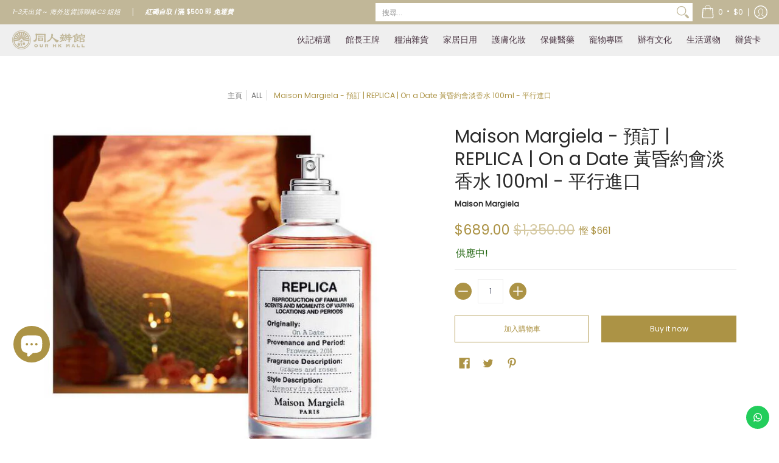

--- FILE ---
content_type: application/javascript
request_url: https://ourhkmall.com/apps/sap/1768683210/api/2/WhrLW1hbGwubXlzaG9waWZ5LmNvbQ==b3VyL.js
body_size: 67787
content:
window.tdfEventHub.TriggerEventOnce('data_app2',{"offers":{"1":{"104220":{"id":104220,"trigger":{},"product_groups":[{"type_id":2,"ids":[6853653561504]}],"message":"9折","discount":{"type_id":1,"value":10}},"123616":{"id":123616,"trigger":{},"product_groups":[{"type_id":2,"ids":[7704604704989]}],"message":"清貨!","discount":{"type_id":1,"value":30}},"124598":{"id":124598,"trigger":{},"product_groups":[{"type_id":2,"ids":[6672432496800]}],"message":"清貨!","discount":{"type_id":1,"value":48}},"125561":{"id":125561,"trigger":{},"product_groups":[{"type_id":2,"ids":[5384625488032,5573678203040,5573678235808,8847973187805,8847973220573]}],"message":"限時優惠","discount":{"type_id":1,"value":5}},"125566":{"id":125566,"trigger":{},"product_groups":[{"type_id":2,"ids":[8615157137629,8615157203165,8615157072093,8615157334237,8615157465309]}],"message":"限時優惠","discount":{"type_id":1,"value":20}},"125957":{"id":125957,"trigger":{},"product_groups":[{"type_id":3,"ids":[6647702782112,8098336932061,6647702683808,8042857070813,6647702487200,6647702421664,6647702651040,6647702552736,6647702585504,6647702749344,8062314873053]}],"message":"限時優惠","discount":{"type_id":1,"value":10}},"126326":{"id":126326,"trigger":{},"product_groups":[{"type_id":2,"ids":[7994131775709]}],"message":"限時優惠","discount":{"type_id":1,"value":20}},"128060":{"id":128060,"trigger":{},"product_groups":[{"type_id":2,"ids":[8956868755677,7526745047261,7526745080029]}],"message":"限時優惠","discount":{"type_id":1,"value":5}},"130876":{"id":130876,"trigger":{},"product_groups":[{"type_id":2,"ids":[8887055188189]}],"message":"限時優惠","discount":{"type_id":2,"value":10}},"135417":{"id":135417,"trigger":{},"product_groups":[{"type_id":2,"ids":[9162995073245]}],"message":"特選 限時優惠，只限今天！","discount":{"type_id":1,"value":5}},"136812":{"id":136812,"trigger":{},"product_groups":[{"type_id":2,"ids":[9162994909405]}],"message":"Black Friday 限時優惠，只限今天！","discount":{"type_id":1,"value":2}},"138890":{"id":138890,"trigger":{},"product_groups":[{"type_id":2,"ids":[9211332624605,9211332690141]}],"message":"限時優惠","discount":{"type_id":1,"value":4}},"139083":{"id":139083,"trigger":{},"product_groups":[{"type_id":2,"ids":[8892143763677,8892143927517],"pvids":{"8892143763677":[47218829361373],"8892143927517":[47218616926429]}}],"message":"特選 試食限時優惠，只限今天！","discount":{"type_id":2,"value":10}},"52925":{"id":52925,"trigger":{},"product_groups":[{"type_id":2,"ids":[5805524680864]}],"message":"9折","discount":{"type_id":1,"value":10}},"55862":{"id":55862,"trigger":{},"product_groups":[{"type_id":2,"ids":[5577645949088,5577621340320,5805524680864]}],"message":"7折","discount":{"type_id":1,"value":30}},"58014":{"id":58014,"trigger":{},"product_groups":[{"type_id":2,"ids":[5827684597920]}],"message":"7折","discount":{"type_id":1,"value":30}}},"2":{"17118":{"id":17118,"trigger":{"on_checkout":true,"product_groups":[{"type_id":1}]},"message":"限時清貨優惠","is_replace":false,"display_id":1,"discount":{"type_id":0,"value":null},"product_groups":[{"type_id":2,"ids":[6672432496800,8848545874141,8848545710301,8848545611997,7538848760029,7994131775709,8825771983069,5980288647328,8887055188189,8615157072093,8615157137629,8615157203165,8615157334237,8615157465309,9211332624605,9211332690141]}]}},"3":{},"5":{"32060":{"id":32060,"trigger":{"product_groups":[{"type_id":2,"ids":[8943709192413]}]},"goal":0,"is_category":false,"message":"送完即止～限量供應","first_message":"買 Good Worth 指定套裝 即送 吸濕墊連掛架","discount":{"type_id":4,"value":"8381678780637"},"product_groups":[]},"33332":{"id":33332,"trigger":{"product_groups":[{"type_id":3,"ids":[8672599703773,8672600621277,8672600096989,8672600293597,8831480103133,8831480266973,8672600391901,8672599867613,8672600457437,8997882364125,8997882396893,8672600555741,8672599769309,8672599933149,9203884196061,8672600129757,8672600719581,8831480332509,8997882429661,8831480168669,9059607249117,9203884163293,9059607314653]}]},"goal":2000,"is_category":true,"message":" 仲差{amount} 就有贈品啦！","first_message":"買 CUBED 產品滿$2000 即送 B5 清華一支價值 $480","discount":{"type_id":4,"value":"8997882364125"},"product_groups":[{"type_id":3,"ids":[8672599703773,8672600621277,8672600096989,8672600293597,8831480103133,8831480266973,8672600391901,8672599867613,8672600457437,8997882364125,8997882396893,8672600555741,8672599769309,8672599933149,9203884196061,8672600129757,8672600719581,8831480332509,8997882429661,8831480168669,9059607249117,9203884163293,9059607314653]}]},"34817":{"id":34817,"trigger":{"product_groups":[{"type_id":3,"ids":[8672599703773,5384555397280,8969353298141,8847973220573,7704537825501,7704537891037,5539606692000,5384537735328,7919641723101,8875831984349,9261773324509,5577759817888,6647702552736,5384601862304,9090653946077,7947284250845,5384616083616,8729357189341,7735044571357,6073918161056,7866129907933,5874507382944,5986537373856,8956869411037,7939809542365,7560551432413,8742378963165,5961176809632,8275806585053,7452012839133,9236712358109,8956870525149,7452012904669,8809136423133,8742379028701,8628000587997,9141647933661,8956869640413,8828206219485,8956869181661,8672600621277,7016311029920,5539606560928,8615157334237,7735005970653,7649767653597,5744574890144,8956869738717,7994131775709,7655487209693,7633077108957,6907744256160,8628001603805,5453634142368,9255664058589,8916541309149,5900331778208,9141647966429,6803731480736,5900332138656,5894561628320,8672600293597,8672600096989,5443689906336,8628001046749,8291868213469,8956868755677,7003867742368,8818633375965,7939810164957,7722060251357,8916541210845,5384606220448,9255664124125,8210488328413,7429680234717,8598859383005,8381678780637,5986537406624,8848545448157,6907743436960,5744575021216,9039923871965,8809136324829,7741496131805,5384532852896,7931897872605,5427330351264,8828206186717,8019095748829,7808957120733,7526745080029,5384560672928,7452012740829,9045333541085,5744784212128,8159261950173,6853653561504,6647702585504,5894561530016,5384568307872,8436604928221,5785120997536,8210488000733,6907743994016,5744784572576,9255664091357,8615157072093,7736480497885,6841981173920,9045333704925,8742379290845,7769710493917,8866731196637,6898258149536,5785120374944,7947283824861,8245001519325,7931898003677,6647702749344,8062314873053,5384602878112,8628001636573,5744574955680,6068016185504,5882641219744,7931897970909,5795855270048,6596711481504,5573678235808,5384576139424,7704537858269,8866732114141,7931897905373,6749433757856,9211332591837,7003867644064,9141647999197,7866129744093,5384626602144,9255664025821,8956870066397,8831480103133,8742378897629,7947284283613,7704537759965,7538848760029,6722625962144,8995357556957,5384634728608,7790398996701,7769710756061,7722060153053,6907743142048,5874507317408,8598859546845,7722060382429,5577645949088,7704537989341,8742378766557,8210488623325,6769951441056,5994270359712,5384561000608,8956870263005,5961176776864,8828206547165,7665786683613,8090962198749,6882990784672,8831480266973,8265328754909,9141157920989,8988581658845,7919641624797,7722060120285,5384577417376,8742378668253,7769710821597,7743778521309,6009703170208,9045333475549,5795855925408,9002731569373,8988581789917,8956869607645,7743778488541,5384532820128,8848545874141,8615157465309,7866129711325,9045333442781,8201068806365,8784043081949,7665786519773,5882641186976,5384625750176,7596043403485,9141157888221,8956868952285,8848545710301,8159261917405,7947284611293,7526745047261,7429679513821,9010566299869,8828206514397,6009703235744,8672600391901,7704537727197,7947283693789,6068016152736,5384581152928,7866129776861,9211332460765,8956869214429,8944313630941,8877213909213,8210488492253,7976748253405,7769710854365,5467064008864,5948916138144,8628000686301,5384626733216,8988581724381,7596043337949,5384607236256,7897907724509,6647702782112,9045333311709,8988581626077,7722060284125,8672599867613,7429680103645,5520935780512,5384535998624,9141647868125,9005836665053,5744574333088,8916541341917,7722059792605,7016311062688,5839828418720,5744784474272,8158556881117,6073918193824,5384627454112,5384556871840,8866731327709,7438059897053,7003867676832,5795856056480,8098336932061,7735044505821,8953586155741,8866730967261,8818633539805,8818633310429,5573678203040,8956869869789,7030998827168,8953586254045,7525368365277,6009703301280,8988581855453,5882641449120,7722060185821,7649767391453,5384581546144,8477280174301,7534514634973,5998894907552,8956870361309,8956869804253,8866731622621,8729357287645,7769710657757,8848545349853,6841981141152,6647702683808,5570904195232,8956869673181,8353700380893,7439294103773,8875832049885,5795855564960,5539606888608,8956869509341,8742379159773,5744784539808,5827465609376,9255663993053,7722060349661,5802324295840,5384613396640,8955322695901,7743778455773,7735044440285,5882641318048,9013830484189,8383591350493,7439294333149,5453634502816,8953586221277,8943709192413,7735044735197,7808957153501,7560551301341,9119180914909,5384625488032,7490741174493,5874507219104,8887055188189,7866129645789,7016310964384,8742378733789,8956870426845,8158556815581,6743086923936,5827486253216,8828122464477,8694975201501,8628001243357,7596043436253,8916541440221,8848545251549,8237283803357,7690759110877,8956870492381,5744784736416,8874967957725,8818633670877,8742379094237,8039577518301,5384536293536,8722629427421,6073918095520,8210488459485,5744575316128,5384562278560,8042857070813,5384596258976,7665545969885,8628000948445,7769710624989,6672432496800,5577621340320,9010566332637,8672600457437,5948916072608,5651920224416,5744784638112,8848545611997,8210487705821,7961892454621,7769710461149,6749433790624,5744574922912,8997882364125,5986537111712,5986537504928,5882641416352,8383590564061,8237283836125,8997882396893,5384622735520,5384626471072,8828122300637,8672600555741,8325207687389,7722059890909,5834383098016,8956869837021,8828122366173,5667965730976,8090962264285,5882641252512,9010566365405,8672599769309,7947284218077,7847773929693,7596043469021,5384536064160,8085228781789,5839828385952,8956869542109,8672599933149,9045333508317,7790398832861,8722629492957,8988581560541,8871176601821,5467063287968,5384640004256,5986537472160,5795855990944,9119180882141,7769710887133,8828122431709,7722021126365,7596043370717,9211332526301,7941745770717,5894561497248,9203884196061,7704537694429,7463711867101,9162995269853,8742378799325,8628001538269,8210488656093,7722059694301,6009703366816,5827684597920,7912909930717,7429679612125,5384568537248,5384627814560,8159262081245,8828206285021,7722060021981,7003867611296,5998894973088,8956870394077,8809136455901,8866731491549,9255663861981,5384630468768,8956869050589,8039577485533,7901654352093,7735044341981,7429679481053,6898258084000,5805524680864,8694975299805,8672600129757,8742379061469,5744784277664,9141647835357,8868067967197,8742378832093,7939809214685,7003867709600,9086404231389,7827751239901,7769710559453,7655487307997,5986537341088,5764317839520,8672600719581,5882641383584,9045333606621,8831480332509,8399313797341,7560551563485,7452012806365,6907744157856,8628000882909,7939809509597,7463711801565,6068016119968,5539606954144,6907743862944,8956869312733,6630966165664,7931897839837,8694975398109,8004688576733,7722060054749,8997882429661,8956869017821,8887055220957,7994131710173,6717062611104,5539606593696,8193174372573,5744575381664,5384606154912,8916541407453,8729357156573,8393267151069,7704604704989,5900332007584,7891114885341,8828206350557,8825771917533,7919641755869,9255663960285,8988581527773,7665786618077,8825771983069,5948916170912,8019095716061,7616000229597,8847973187805,8050739314909,7866129154269,8956870459613,8831480168669,7730143625437,9236712292573,8729357222109,7810332885213,9002731307229,8628001767645,7866129809629,7527848640733,6803731382432,5384640135328,7939809444061,9002731274461,7736837636317,7463711736029,5693666885792,8903081525469,6647702487200,8956869476573,7633077272797,8615157203165,7769710723293,7449891668189,6647702421664,8848545284317,8598859448541,7939810001117,5751942119584,8916541243613,5795855859872,5744784375968,5384533639328,9045333377245,8742378995933,7939809607901,6841981304992,6907743207584,7866129481949,5961106882720,5384615985312,8742378930397,8729357091037,7769710526685,5834383196320,9211332559069,9211332427997,5795855335584,9002731241693,5453635158176,8598859481309,7722059825373,8956869443805,8615157137629,8563665043677,7735044538589,6073918226592,5839828451488,5384626634912,9210244432093,5384569684128,8275806650589,5874507448480,5384613167264,9141647802589,7704537661661,7452012708061,6907743502496,8956869771485,7735044702429,5874507415712,5744574759072,9203884163293,9059607249117,7742465736925,7463711768797,5894561464480,8988581757149,6995699007648,9045333672157,9059607314653,8995357524189,5986537439392,5384531509408,5744784769184,9119180947677,7961892487389,7722059759837,5384630272160,5539606855840,9255663894749,8828206416093,7452012937437,8019095683293,5980288647328,9045333770461,6807011983520,5453635059872,5384582430880,8158556913885,5384535965856,8956870557917,8847973253341,7939809280221,6841981206688,5744575086752,8916541472989,5384560541856,5384536260768,7985308795101,8916541145309,8903081591005,6647702651040,6009702940832,8847973286109,8956870623453,8291901440221,9211332493533,9045333803229,8742379127005,6907744059552,5894561562784,7939809312989,7929231900893,5744784146592,5539606986912,5744784834720,8383590596829,5920131711136,5539606724768,8956869378269,8828206252253,8368002695389,5764317905056]}]},"goal":1099,"is_category":false,"message":"滿$1099 即送 Pipper Standard 防敏感洗潔精","first_message":"滿$1099 即送 Pipper Standard 防敏感洗潔精","discount":{"type_id":4,"value":"7704537694429"},"product_groups":[]}},"7":{"23002":{"id":23002,"trigger":{},"apply_num":1,"display_id":2,"message":"Da Dolce 買10送2 優惠","mtv_message":"Da Dolce 買10送2 優惠","more_products":false,"product_groups":[{"type_id":2,"ids":[5693668589728]}],"discount":{"type_id":5,"value":{"levels":[{"discount":{"is_premium":false,"pvids":{},"type_id":4,"value":"5693668589728"},"quantity":10},{"discount":{"is_premium":false,"pvids":{},"type_id":4,"value":"5693668589728"},"quantity":10},{"discount":{"is_premium":false,"pvids":{},"type_id":4,"value":"5693668589728"},"quantity":20},{"discount":{"is_premium":false,"pvids":{},"type_id":4,"value":"5693668589728"},"quantity":20},{"discount":{"is_premium":false,"pvids":{},"type_id":4,"value":"5693668589728"},"quantity":20},{"discount":{"is_premium":false,"pvids":{},"type_id":4,"value":"5693668589728"},"quantity":20}]}}},"30913":{"id":30913,"trigger":{"label":"Special Offer"},"apply_num":0,"message":"由於運費成本上漲，購買2SET(4條)以上卷紙，可購買原箱卷紙，謝謝！","mtv_message":"","more_products":false,"product_groups":[{"type_id":2,"ids":[8291868213469]}],"discount":{"type_id":5,"value":{"levels":[{"discount":{"is_premium":false,"type_id":7,"value":70},"quantity":1},{"discount":{"is_premium":false,"type_id":7,"value":70},"quantity":2},{"discount":{"is_premium":false,"type_id":7,"value":86.67},"quantity":3},{"discount":{"is_premium":false,"type_id":7,"value":86.67},"quantity":4},{"discount":{"is_premium":false,"type_id":7,"value":86.67},"quantity":5},{"discount":{"is_premium":false,"type_id":7,"value":86.67},"quantity":6}]}}},"31444":{"id":31444,"trigger":{},"apply_num":1,"display_id":1,"message":"任選2支即享9折","mtv_message":"買多 {quantity} 支，即享 {discount}","more_products":false,"product_groups":[{"type_id":3,"ids":[7449891668189,7939810001117,7939809607901,5894561464480,9119180947677,5980288647328,7939809280221,7939809312989,5894561562784,7939809542365,5894561628320,7939810164957,5894561530016,9010566299869,9119180914909,9010566332637,9010566365405,9119180882141,5894561497248,7939809214685,7939809509597,7939809444061]}],"discount":{"type_id":5,"value":{"levels":[{"discount":{"type_id":1,"value":10},"quantity":2}]}}},"32708":{"id":32708,"trigger":{},"apply_num":1,"display_id":1,"message":"Pipper Std 系列2件88折","mtv_message":"仲差 {quantity} 件就有88折","more_products":false,"product_groups":[{"type_id":2,"ids":[7704537694429,7866129645789,7704537661661,7976748253405,7704537825501,7866129776861,7866129744093,7866129907933,7866129809629,7866129711325,8039577518301,8245001519325,8393267151069,8722629492957,8722629427421,8868067967197,7704537727197,7704537759965,7704537858269,7704537891037,8953586254045,8953586221277,8953586155741]}],"discount":{"type_id":5,"value":{"levels":[{"discount":{"type_id":1,"value":12},"quantity":2}]}}},"40580":{"id":40580,"trigger":{},"apply_num":1,"display_id":1,"message":"新品試飲 2件95折","mtv_message":"仲差 {quantity} 件就有95折","more_products":false,"product_groups":[{"type_id":2,"ids":[8866731491549,8866732114141,8866731327709,8866731622621,8866730967261,8866731196637]}],"discount":{"type_id":5,"value":{"levels":[{"discount":{"type_id":1,"value":5},"quantity":2}]}}},"42842":{"id":42842,"trigger":{},"apply_num":1,"display_id":1,"message":"任選2支即享9折","mtv_message":"買多 {quantity} 支，即享 {discount}","more_products":false,"product_groups":[{"type_id":2,"ids":[8956868952285,5384568307872,5384536064160,8956870557917,8956870525149,8956870492381,8956870623453]}],"discount":{"type_id":5,"value":{"levels":[{"discount":{"type_id":1,"value":10},"quantity":2}]}}},"42879":{"id":42879,"trigger":{},"apply_num":0,"display_id":1,"message":"買一送一","mtv_message":"買一送一","more_products":false,"product_groups":[{"type_id":2,"ids":[7704537858269]}],"discount":{"type_id":5,"value":{"levels":[{"discount":{"pvids":{},"type_id":4,"value":"7704537858269"},"quantity":1}]}}},"42894":{"id":42894,"trigger":{},"apply_num":1,"display_id":1,"message":"買 2 送 2 ","mtv_message":"買 2 送 2 ","more_products":false,"product_groups":[{"type_id":2,"ids":[9045333803229,9045333704925,9045333770461]}],"discount":{"type_id":5,"value":{"levels":[{"discount":{"type_id":1,"value":50},"quantity":4}]}}},"42937":{"id":42937,"trigger":{},"apply_num":0,"display_id":1,"message":"中秋獻禮","mtv_message":"Val d’Oca Proseccoc 氣泡酒 任選 2 支 $420, 4支$790","more_products":false,"product_groups":[{"type_id":2,"ids":[5894561562784,9119180914909,9119180947677,9119180882141]}],"discount":{"type_id":5,"value":{"levels":[{"discount":{"type_id":7,"value":210},"quantity":2},{"discount":{"type_id":7,"value":197.5},"quantity":4}]}}}},"9":{"1732":{"id":1732,"trigger":{},"message":"會員福利部 HK$10 現金券","p":2500,"discount":{"type_id":4,"value":"8019102892253"}},"1754":{"id":1754,"trigger":{},"message":"會員福利部 HK$20 現金券","p":4000,"discount":{"type_id":4,"value":"8058146685149"}},"1755":{"id":1755,"trigger":{},"message":"會員福利部 HK$50 現金券","p":8000,"discount":{"type_id":4,"value":"8058147471581"}},"1756":{"id":1756,"trigger":{},"message":"積分換領產品","p":5500,"discount":{"type_id":4,"value":"8615157137629,8615157334237,8615157072093,8615157203165,8615157465309"}},"1759":{"id":1759,"trigger":{},"message":"積分換領產品","p":4000,"discount":{"type_id":4,"value":"7704537825501"}},"1760":{"id":1760,"trigger":{},"message":"積分換領產品","p":5500,"discount":{"type_id":4,"value":"6769951441056"}},"1763":{"id":1763,"trigger":{},"message":"積分換領產品","p":2500,"discount":{"type_id":4,"value":"8159261950173"}}}},"settings":{"10":{"active":true},"11":{"b_ff":"Harmonia Sans","b_fs":"14","c_cs":"#tdf_wholesale button { padding: 10px !important; } #tdf_sale_widget .tdf_price_sales .tdf_money { font-size: 23px !important; }","g_ff":"Harmonia Sans","m_ff":"Harmonia Sans","m_fs":"14"},"2":{"coa":0},"3":{"coa":3,"per_page":3},"4":{"m_slot":4,"d_slot":5,"use_default":2,"countdown_start_m":3,"countdown_start_d":27},"6":{"extra_scopes":"write_price_rules,read_discounts,write_discounts,read_markets,unauthenticated_read_product_listings,write_customers,read_inventory,read_locations,write_app_proxy","d_mode":2,"sale_place_id":1,"discount_widget":true,"mini_dwidget_off":true,"ribbon_place_id":0,"coa":1,"enable_gift_popup":true},"7":{"js":"if (sl9.nfec) {\njQuery('.offers').closest('div').after('\u003cs class=\"tdfPlaceSale\"\u003e\u003c/s\u003e');\nvar fcku = sl9.common.checkout.fillCheckoutURLParams;\nsl9.common.checkout.fillCheckoutURLParams = function(l, mode) {\nvar act = $('#cartform,.cart--form').attr('action');\nif (act \u0026\u0026 act.indexOf('/checkout?') == 0) {\nif (l.indexOf('?') != -1) {\nl += '\u0026';\n} else {\nl += '?';\n}\nreturn l + act.substring(10);\n}\nreturn fcku(l, mode);\n};\nvar cgg = nfec.manager.coupon.Get;\nnfec.manager.coupon.Get = function() {\nvar x = cgg();\nif (!x) {x = ' '}\nreturn x;\n}\n}","id":13379,"pub_domain":"ourhkmall.com","key":"127b28132998bd869cd715a046faa5cf","currency":"HKD","currency_format":"${{amount}}","timezone_offset":8},"8":{"add":"加入購物車","add_all":"加入購物車","added":"已加入","added_successfully":"已成功加入","apply":"採用","buy_quantity":"買滿 {quantity} 件","cart":"購物車","cart_discount":"購物車折扣","cart_discount_code":"優惠碼","cart_rec":"購物車推薦","cart_total":"購物車總計","checkout":"付款","continue_checkout":"繼續付款","continue_shopping":"繼續購物","copied":"已複製","copy":"複製","discount":"折扣","discount_cal_at_checkout":"折扣優惠將於埋單時計算","email_no_match_code":"輸入的資料不符合相關的優惠碼","explore":"發掘更多","free_gift":"贈品","free_ship":"免運費","includes":"包括","input_discount_code":"辦貨卡(禮物卡) 或 優惠碼","invalid_code":"未能找到相關的優惠碼","item":"貨品","items":"貨品","lo_earn":"每張訂單都可以儲分","lo_have":"你有 {point} ","lo_hi":"Hi {customer.name}","lo_join":"加入會員福利部就可以賺取積分 ！","lo_point":"分","lo_points":"分","lo_redeem":"換領","lo_reward_view":"瀏覽所有獎賞 \u003e\u003e","lo_signin":"登入","lo_signup":"登記成為會員福利部！","lo_welcome":"歡迎黎到會員福利部","m_country":"CN-CX-HK-MO-TW","m_custom":"","m_lang":"zh","m_lang_on":"","more":"更多","no_thank":"不需要","off":"折扣","product_details":"瀏覽產品詳情","quantity":"數量","replace":"更換","ribbon_price":"ribbon_price","sale":"優惠","select_for_bundle":"加入組合價","select_free_gift":"選擇贈品","select_other_option":"請選擇其他選項","sold_out":"售罄","total_price":"總計","view_cart":"查看購物車","wholesale_discount":"優惠","wholesale_gift":"送","wholesale_quantity":"數量","you_added":"已成功加入","you_replaced":"已成功更換 !","you_save":"慳左","your_discount":"成功慳到","your_price":"每件"},"9":{"btn_bg_c":"#ac9345","btn_txt_c":"#ffffff","discount_bg_c":"#080807","explore_bg_c":"#ac9345","explore_txt_c":"#ffffff","p_bg_c":"#ffffff","p_btn_bg_2_c":"#ac9345","p_btn_bg_3_c":"#efefef","p_btn_bg_c":"#ac9345","p_btn_bg_lite_c":"#efefef","p_btn_txt_2_c":"#ffffff","p_btn_txt_3_c":"#6b6f81","p_btn_txt_c":"#ffffff","p_btn_txt_lite_c":"#6b6f81","p_discount_bg_c":"#ac9345","p_header_bg_c":"#f2f3f5","p_header_txt_bold_c":"#000000","p_header_txt_c":"#212b36","p_header_txt_lite_c":"#454f5b","p_txt_bold_c":"#000000","p_txt_c":"#212b36","p_txt_info_c":"#ac9345","p_txt_lite_c":"#454f5b","table_h_bg_c":"#fffff1","table_h_txt_c":"#212b39","theme_type_id":"1","txt_bold_c":"#000000","txt_c":"#000000","txt_info_c":"#ac9345"}},"products":{"5384531509408":{"i":5384531509408,"t":"3M - Nexcare 舒適口罩 成人 中碼/大碼 (黑色)","h":"3m-nexcare-舒適口罩-中碼-大碼-黑色","p":"s/files/1/0434/3503/2736/products/Nexcare.jpg","v":[{"i":35090807586976,"x":"L","a":39}]},"5384532820128":{"i":5384532820128,"t":"3M - 舒適防滑手套 中碼/大碼 (藍色)","h":"3m-舒適防滑手套-藍色中碼","p":"s/files/1/0434/3503/2736/products/3M_109d3eb0-57b9-458e-9741-591007d4edea.jpg","v":[{"i":35090811355296,"x":"M","a":48,"b":58},{"i":35090811388064,"x":"L","a":48,"b":58}]},"5384532852896":{"i":5384532852896,"t":"3M - 透明無痕裝飾夾","h":"3m-透明裝飾夾","p":"s/files/1/0434/3503/2736/products/3M_6cc18e05-bad6-45d1-a2fb-6d2499172a8e.jpg","v":[{"i":35090811486368,"x":"Default Title","a":57}]},"5384533639328":{"i":5384533639328,"t":"Abib  - 弱酸性水庫補水面膜 Aqua Fit 30ml x 10片 - 平行進口","h":"abib-mild-acidic-ph-sheet-mask-aqua-fit-弱酸性水庫補水面膜-10片","p":"s/files/1/0434/3503/2736/files/MBABI-5-800x800.jpg","v":[{"i":35090814664864,"x":"Default Title","a":108,"b":200}]},"5384535965856":{"i":5384535965856,"t":"AVEDA - Invati™ Advanced 防脫髮系列去角質護髮素 200ml - 平行進口","h":"aveda-invati™-advanced-防脫髮系列去角質護髮素-200ml-平行進口","p":"s/files/1/0434/3503/2736/products/AVEDA-Invati_Advanced_200ml.jpg","v":[{"i":35090827935904,"x":"Default Title","a":288,"b":350}]},"5384535998624":{"i":5384535998624,"t":"AVEDA - damage remedy™ 重整修復洗髮水 200ml/1000ml - 平行進口","h":"aveda-修復受損系列-重整修復洗髮水","p":"s/files/1/0434/3503/2736/files/16324674344.jpg","v":[{"i":40056640536736,"x":"1000ml","a":780,"b":960}]},"5384536064160":{"i":5384536064160,"t":"Avajar - 完美V面提拉精華瘦面面膜 - 平行進口","h":"avajar-完美v提拉面膜","p":"s/files/1/0434/3503/2736/files/55bac338dd36beee.jpg","v":[{"i":35090828066976,"x":"Default Title","a":108,"b":135}]},"5384536260768":{"i":5384536260768,"t":"AVEDA - damage remedy™ 重整修復護髮素 1000ml - 平行進口","h":"aveda-修復受損系列-重整修復護髮素","p":"s/files/1/0434/3503/2736/files/SPU_1498322948468121600_1_en_13.jpg","v":[{"i":35090828296352,"x":"Default Title","a":850,"b":1340}]},"5384536293536":{"i":5384536293536,"t":"AVEDA - 頭皮激活精華2件套裝 - 平行進口","h":"aveda-invati™-advanced-scalp-revitalizer-頭皮激活精華-兩件組合-150ml-2支-平行進口","p":"s/files/1/0434/3503/2736/files/mp00670692-1-aveda-1742441430170.webp","v":[{"i":35090828329120,"x":"Default Title","a":690,"b":1140}]},"5384537735328":{"i":5384537735328,"t":"Bioderma - Sensibio H2O深層卸妝潔膚水 (敏感性肌膚 -紅) 500ml - 平行進口","h":"bioderma-sensibio-h2o-深層卸妝潔膚水","p":"s/files/1/0434/3503/2736/files/c4bbc1c5c045d0f4948522ca09a41eec59dd8e0c04c46a9ea98717d7bf66accf.jpg","v":[{"i":35090835210400,"x":"Default Title","a":89,"b":228}]},"5384555397280":{"i":5384555397280,"t":"Himena - Ginseng Patch 韓國紅蔘止痛舒緩貼布人蔘貼布 20片 - 平行進口","h":"himena-韓國紅蔘韓方止痛舒緩貼布","p":"s/files/1/0434/3503/2736/products/Himena_-_20pcs.jpg","v":[{"i":35090926305440,"x":"Default Title","a":20,"b":45}]},"5384556871840":{"i":5384556871840,"t":"Idea Maker Design - 香港加油口罩扣","h":"idea-maker-香港加油口罩扣","p":"s/files/1/0434/3503/2736/products/Ideamaker.jpg","v":[{"i":35090932498592,"x":"Default Title","a":10,"b":20}]},"5384560541856":{"i":5384560541856,"t":"Kiehl's - 特效保濕潔面啫喱 150ml - 平行進口","h":"kiehls-特效保濕潔面乳-150ml-平行進口","p":"s/files/1/0434/3503/2736/products/168-1977a-800x800.jpg","v":[{"i":35090961694880,"x":"Default Title","a":175,"b":205}]},"5384560672928":{"i":5384560672928,"t":"Kiss Me - 纖細眼線液 (黑色) - 平行進口","h":"kiss-me-纖細眼線液","p":"s/files/1/0434/3503/2736/products/Kiss_Me.jpg","v":[{"i":35090961989792,"x":"Default Title","a":68,"b":75.9}]},"5384561000608":{"i":5384561000608,"t":"Kiehl's - 醫學維C淡斑精華 50ml/115ml - 平行進口","h":"kiehls-醫學維c淡斑精華-50ml-平行進口","p":"s/files/1/0434/3503/2736/products/Clearly_Corrective_Dark_Spot_Solution_3605970202637_1.0fl.oz..jpg","v":[{"i":44075481366749,"x":"50ml","a":498,"b":865},{"i":44075481399517,"x":"115ml","a":678,"b":1435}]},"5384562278560":{"i":5384562278560,"t":"Lanna -【3包】泰國蘭納排毒足貼 10片 2.0 - 平行進口","h":"lanna-泰國蘭納足貼","p":"s/files/1/0434/3503/2736/files/IMG_0109.jpg","v":[{"i":35090970706080,"x":"Default Title","a":30,"b":49}]},"5384568307872":{"i":5384568307872,"t":"Medipeel - 白金膠原頸紋霜2.0 100ml - 平行進口","h":"medipeel-拉絲頸紋霜","p":"s/files/1/0434/3503/2736/files/kem_duong_medi-peel__collagen_naite_thread_neck_cream__4__a2928b9c889e409bbaab9fdcc934654d.png","v":[{"i":35090997674144,"x":"Default Title","a":110,"b":199.9}]},"5384568537248":{"i":5384568537248,"t":"Medipeel - EXTRA SUPER 9 黑頭皮脂軟化劑 2.0 250ml - 平行進口","h":"medipeel-extra-super9-黑頭導出液-100ml-送化妝棉-40片","p":"s/files/1/0434/3503/2736/files/medipeel-extra-super9-plus20-m-480x480.jpg","v":[{"i":35090998263968,"x":"Default Title","a":125,"b":198}]},"5384569684128":{"i":5384569684128,"t":"Milbon - Lifa 頭皮深層清潔劑 9ml 4支 橙色 - 平行進口","h":"milbon-lifa-頭皮深層清潔劑調理液控油-4支-橙色","p":"s/files/1/0434/3503/2736/products/Milbon-Lifa.jpg","v":[{"i":35091003965600,"x":"Default Title","a":55,"b":69}]},"5384576139424":{"i":5384576139424,"t":"Olive Young - 皇牌隱形痘痘暗瘡貼 102片 - 平行進口","h":"olive-young-隱形痘痘暗瘡貼","p":"s/files/1/0434/3503/2736/products/OliveYoung-120acnepatch-1.jpg","v":[{"i":35091033129120,"x":"Default Title","a":38,"b":88}]},"5384577417376":{"i":5384577417376,"t":"Origins - 磨菇水 靈芝菇菌抗逆健膚精華水 200ml/400ml - 平行進口","h":"origins-磨菇水-靈芝菇菌抗逆健膚紓緩水-200ml-平行進口","p":"s/files/1/0434/3503/2736/products/f8da73eea8c3cd739f204d6b977289f4304d16c9a44e5644d9a675f07da37e01_t1920.jpg","v":[{"i":43452722512093,"x":"200ml","a":280,"b":390}]},"5384581152928":{"i":5384581152928,"t":"Rifle Paper - Boxed set : Gold Stripe  Thank You 套裝感謝卡","h":"rifle-paper-boxed-set-gold-stripe-thank-you-套裝感謝卡","p":"s/files/1/0434/3503/2736/products/GCT009-B.jpg","v":[{"i":35091059769504,"x":"Default Title","a":175}]},"5384581546144":{"i":5384581546144,"t":"Rifle Paper - Gift Tags 掛卡套裝 10張 ｜ 2款可選","h":"rifle-paper-gift-tags-wildflower-掛卡套裝-10張","p":"s/files/1/0434/3503/2736/products/GTM004.jpg","v":[{"i":42975065047261,"x":"Wildflower","a":78},{"i":42975065080029,"x":"Champagne","a":78}]},"5384582430880":{"i":5384582430880,"t":"Rifle Paper - 多用途賀卡｜多款可選","h":"rifle-paper-this-too-shall-pass-慰問卡","p":"s/files/1/0434/3503/2736/products/GCM-TT.jpg","v":[{"i":41206348087456,"x":"This Too Shall Pass 慰問卡","a":45},{"i":41206348120224,"x":"DACHSHUND 狗狗賀卡","a":45},{"i":41206348152992,"x":"BULLDOG 狗狗賀卡","a":45},{"i":41206348185760,"x":"PUG 狗狗賀卡","a":45},{"i":41206348218528,"x":"Weather it Together 早日康復卡","a":45},{"i":41206348251296,"x":"I'm Sorry 歉意卡","a":45},{"i":41206348316832,"x":"DON'T WORRY BE HAPPY 賀卡","a":45},{"i":41206348349600,"x":"Marion Thank you 感謝卡","a":45},{"i":41206348382368,"x":"Hello 賀卡","a":45},{"i":41206348447904,"x":"Boston Terrier 狗狗賀卡","a":45},{"i":42977107869917,"x":"Noah's Ark 新生兒賀卡","a":45}]},"5384596258976":{"i":5384596258976,"t":"勁量  - 1粒裝9v電池","h":"勁量-1粒裝9v電池","p":"s/files/1/0434/3503/2736/products/1_9v_12.jpg","v":[{"i":35091213746336,"x":"Default Title","a":28}]},"5384601862304":{"i":5384601862304,"t":"小久保 - 日本製短柄杯刷","h":"小久保-日本製短柄杯刷","p":"s/files/1/0434/3503/2736/products/KOKUBO_d182d15c-c9c8-4b10-b29b-fabd6511a2ca.jpg","v":[{"i":35091234848928,"x":"Default Title","a":15,"b":20}]},"5384602878112":{"i":5384602878112,"t":"廢掉冤仇・尋求和睦","h":"廢掉冤仇-尋求和睦","p":"s/files/1/0434/3503/2736/products/25a167e342a83536d11ca95858752436.jpg","v":[{"i":35091237273760,"x":"Default Title","a":100}]},"5384606154912":{"i":5384606154912,"t":"樂敦 - Lycee 眼藥水 (消除紅筋 眼眸更清澈透亮) 7ml","h":"樂敦-lycee眼藥水","p":"s/files/1/0434/3503/2736/products/Lycee_7ml_a5f10004-ecaa-41f3-a7ad-66377d2eefb0.jpg","v":[{"i":35091250741408,"x":"Default Title","a":55.9,"b":60}]},"5384606220448":{"i":5384606220448,"t":"樂敦 - C3多功能隱形眼鏡清洗液 500ml｜保濕型","h":"樂敦-c3-softone-moist","p":"s/files/1/0434/3503/2736/files/2000x.jpg","v":[{"i":35091251003552,"x":"Default Title","a":95,"b":89}]},"5384607236256":{"i":5384607236256,"t":"白蘭樹下 - Gin 毯酒 500ml ABV 45%","h":"白蘭樹下毯酒500ml","p":"s/files/1/0434/3503/2736/products/PTG-Bottle-WithAward_190715_lo-res.jpg","v":[{"i":35091258867872,"x":"Default Title","a":648,"b":1380}]},"5384613167264":{"i":5384613167264,"t":"雪花秀 - 玉容面膜 120ml - 平行進口","h":"雪花秀-玉容撕拉面膜","p":"s/files/1/0434/3503/2736/files/f07062ccec5a5e9b549e5eaca1a67f4ab27e6e7adcfd5a09aa26ce5201aad934_t512.jpg","v":[{"i":35091284557984,"x":"Default Title","a":228,"b":320}]},"5384613396640":{"i":5384613396640,"t":"雪花秀 - 順行潔顏泡沫 200ml - 平行進口","h":"雪花秀-順行潔顏泡沫","p":"s/files/1/0434/3503/2736/files/8801042554481.webp","v":[{"i":35091284820128,"x":"Default Title","a":140,"b":280}]},"5384615985312":{"i":5384615985312,"t":"Abib  - 弱酸性魚腥草舒緩面膜 Heartleaf Fit 30ml x 10片 - 平行進口","h":"abib-mild-acidic-ph-sheet-mask-heartleaf-fit-弱酸性魚腥草舒緩面膜-10片","p":"s/files/1/0434/3503/2736/products/Abib-MildAcidicpHSheetMask-HeartleafFit_10.jpg","v":[{"i":35091291308192,"x":"Default Title","a":108,"b":200}]},"5384616083616":{"i":5384616083616,"t":"Abib  - 弱酸性蜂蜜營養面膜 Honey Fit 30ml x 10片 - 平行進口","h":"abib-mild-acidic-ph-sheet-mask-honey-fit-弱酸性蜂蜜營養面膜-10片","p":"s/files/1/0434/3503/2736/products/Abib-MildAcidicpHSheetMask-HoneyFit_10.jpg","v":[{"i":35091291537568,"x":"Default Title","a":119,"b":200}]},"5384622735520":{"i":5384622735520,"t":"IPSA - 生肌水源素 (AQUA神水) 200ml  - 平行進口","h":"ipsa-生肌水源素-流金水-200ml-平行進口","p":"s/files/1/0434/3503/2736/products/IPSA-_200ml.jpg","v":[{"i":35091325157536,"x":"Default Title","a":238,"b":340}]},"5384625488032":{"i":5384625488032,"t":"Okamoto 岡本 - 0.01 避孕套 3片裝 - 平行進口","h":"okamoto-岡本-避孕套","p":"s/files/1/0434/3503/2736/products/Okamoto_-_001_3pcs.jpg","v":[{"i":35091338068128,"x":"Default Title","a":59,"b":99.9}]},"5384625750176":{"i":5384625750176,"t":"Paperwhale - Birthday Cat Lover 生日卡","h":"paperwhale-birthday-cat-lover-生日卡","p":"s/files/1/0434/3503/2736/products/CatLoverNew_670-copy_670.jpg","v":[{"i":35091338428576,"x":"Default Title","a":35}]},"5384626471072":{"i":5384626471072,"t":"Pulppy 寶碧 - [原箱優惠] 三層高級軟抽紙巾面紙 5包裝 10條/箱","h":"pulppy-寶碧-原箱優惠-三層高級軟抽面紙-5包裝-10條-x10","p":"s/files/1/0434/3503/2736/products/Pulppy_5.jpg","v":[{"i":35091339968672,"x":"Default Title","a":285,"b":320}]},"5384626602144":{"i":5384626602144,"t":"Pulppy 寶碧 - [原箱優惠] 高級廚房萬用紙 4卷裝 12袋/箱","h":"pulppy-寶碧-原箱優惠-高級萬用紙-4卷裝-12袋-x12","p":"s/files/1/0434/3503/2736/products/image_9c8a5356-1cac-4adb-bde1-a7240521c6b1.jpg","v":[{"i":35091340066976,"x":"Default Title","a":285,"b":320}]},"5384626634912":{"i":5384626634912,"t":"Pulppy 寶碧 - 三層高級軟抽紙巾面紙 (5包裝)","h":"pulppy-寶碧-三層高級軟抽面紙-5包裝","p":"s/files/1/0434/3503/2736/products/TPS0023_-_5.jpg","v":[{"i":35091340099744,"x":"Default Title","a":32,"b":35.9}]},"5384626733216":{"i":5384626733216,"t":"Pulppy 寶碧 - [6條優惠裝] 三層高級衛生紙海藍系列 10卷/條","h":"pulppy-寶碧-6條優惠裝-3層高級衛生紙-海藍系列-10卷","p":"s/files/1/0434/3503/2736/products/Pulppyx6.jpg","v":[{"i":35091340198048,"x":"Default Title","a":260,"b":290}]},"5384627454112":{"i":5384627454112,"t":"Shiseido - Fino 高效滲透護髮膜 230g (日本版) - 平行進口","h":"fino-深層滋養髮膜-230g-台灣版-平行進口","p":"s/files/1/0434/3503/2736/products/fino.jpg","v":[{"i":35091345539232,"x":"Default Title","a":46,"b":69}]},"5384627814560":{"i":5384627814560,"t":"Sofina - 水潤瓷效妝前隔離乳 25g - 平行進口","h":"sofina-水潤瓷效妝前隔離乳-25g-平行進口","p":"s/files/1/0434/3503/2736/products/Sofina-_25g.jpg","v":[{"i":35091345932448,"x":"Default Title","a":102,"b":240}]},"5384630272160":{"i":5384630272160,"t":"Unicharm - 輕柔觸感柔軟化妝棉 (淡藍) 優惠套裝 82枚 2盒  - 平行進口","h":"unicharm-舒蔻-輕柔觸感柔軟化妝棉-淡藍-優惠套裝-82枚-2盒-平行進口","p":"s/files/1/0434/3503/2736/products/Unicharm-_82_2_e6824585-4741-4c21-82a6-5bae19f6cb7e.jpg","v":[{"i":35091355369632,"x":"Default Title","a":28.9,"b":48.9}]},"5384630468768":{"i":5384630468768,"t":"YAMADA - 日本製吸盆牙刷架","h":"yamada-日本製吸盆牙刷架","p":"s/files/1/0434/3503/2736/products/YAMADA_a6791485-5c5d-462a-9761-03531fd7e2bd.jpg","v":[{"i":35091355599008,"x":"Default Title","a":15,"b":25}]},"5384634728608":{"i":5384634728608,"t":"樂敦 - 樂敦養潤水 13ml (睡前一滴，修復眼角膜細胞)","h":"樂敦-樂敦養潤水","p":"s/files/1/0434/3503/2736/products/13ml.jpg","v":[{"i":35091368902816,"x":"Default Title","a":89,"b":99}]},"5384640004256":{"i":5384640004256,"t":"La Roche-Posay - Cicaplast Balm B5+ 萬用修復霜 40ml/100ml - 平行進口","h":"la-roche-posay-cicaplast-balm-b5-萬用修復霜-100ml-平行進口","p":"s/files/1/0434/3503/2736/files/3337875816809_1.jpg","v":[{"i":42897538023645,"x":"100ml","a":138,"b":198}]},"5384640135328":{"i":5384640135328,"t":"Kiehl's - 亞瑪遜白泥毛孔深層清潔面膜  (2025新版) 125ml - 平行進口","h":"kiehls-亞瑪遜白泥毛孔深層清潔面膜-125ml-平行進口","p":"s/files/1/0434/3503/2736/files/3605973023352_P_2.jpg","v":[{"i":35091381551264,"x":"Default Title","a":190,"b":340}]},"5427330351264":{"i":5427330351264,"t":"ANESSA - 超防水美肌UV防曬乳液 SPF50+ PA++++ 60ml (金色) - 平行進口","h":"anessa-超防水美肌uv防曬乳液-spf50-pa-60ml-金色-平行進口","p":"s/files/1/0434/3503/2736/files/moXpbWxNcu20240327112245.png","v":[{"i":35302789939360,"x":"Default Title","a":160,"b":219}]},"5443689906336":{"i":5443689906336,"t":"決策地圖：在訊息氾濫與假新聞轟炸的年代，我們如何做決定？","h":"決策地圖-在訊息氾濫與假新聞轟炸的年代-我們如何做決定","p":"s/files/1/0434/3503/2736/products/a194ed84f0ac797b4ea718ab1d35dee4.jpg","v":[{"i":35369018720416,"x":"Default Title","a":100}]},"5453634142368":{"i":5453634142368,"t":"花漾十年","h":"蜂鳥-花漾十年","p":"s/files/1/0434/3503/2736/products/2a3626da36755625e3f443ca4ee3c9b9.jpg","v":[{"i":35408824729760,"x":"Default Title","a":128}]},"5453634502816":{"i":5453634502816,"t":"執生","h":"蜂鳥-執生","p":"s/files/1/0434/3503/2736/products/2_8c86343a-c8fe-47bd-b58e-a90db97cb79b.jpg","v":[{"i":35408825516192,"x":"Default Title","a":118}]},"5453635059872":{"i":5453635059872,"t":"願你從此 有我以後","h":"蜂鳥-願你從此-有我以後","p":"s/files/1/0434/3503/2736/products/9a151a3a70a32ecc685781ebfc1ffa2f.jpg","v":[{"i":35408826269856,"x":"Default Title","a":118}]},"5453635158176":{"i":5453635158176,"t":"混沌虛無","h":"蜂鳥-混沌虛無","p":"s/files/1/0434/3503/2736/products/e5c3e9b1804f5a81debe63d70ee5f06e.jpg","v":[{"i":35408826499232,"x":"Default Title","a":158}]},"5467063287968":{"i":5467063287968,"t":"CANMAKE - 【8折中】完美高效五色眼影 (#02/#05/#14) 三色入 3.3g - 平行進口","h":"canmake-完美高效五色眼影-02-自然啡-3-3g-平行進口","p":"s/files/1/0434/3503/2736/products/CANMAKE-_02_3.3g.jpg","v":[{"i":35487755403424,"x":"#14 古典深紅","a":67,"b":79}]},"5467064008864":{"i":5467064008864,"t":"Acwell - No.4 深層極緻保濕舒緩水凝霜 50ml - 平行進口","h":"acewell-no4-深層極緻保濕舒緩水凝霜-50ml-平行進口","p":"s/files/1/0434/3503/2736/products/Acewell-No4_50ml.jpg","v":[{"i":35476716781728,"x":"Default Title","a":105,"b":195}]},"5520935780512":{"i":5520935780512,"t":"工作自主：組合你的SLASH人生","h":"工作自主","p":"s/files/1/0434/3503/2736/products/74b828034e756b5a88df65a700789ff8.jpg","v":[{"i":35735884071072,"x":"Default Title","a":88}]},"5539606560928":{"i":5539606560928,"t":"浅間 - 蘋果酒 720ml - 平行進口","h":"浅間-蘋果酒720ml-平行進口","p":"s/files/1/0434/3503/2736/products/720ml.jpg","v":[{"i":35842021261472,"x":"Default Title","a":198,"b":250}]},"5539606593696":{"i":5539606593696,"t":"越後櫻 - 純米大吟醸720ml","h":"越後櫻-純米大吟醸720ml","p":"s/files/1/0434/3503/2736/products/sake_720ml.png","v":[{"i":35842021294240,"x":"Default Title","a":208,"b":238}]},"5539606692000":{"i":5539606692000,"t":"京姫 - 柚子檸檬酒 500ml","h":"京姫-柚子檸檬酒500ml-平行進口","p":"s/files/1/0434/3503/2736/files/20231110204254jhw871.png","v":[{"i":35842021392544,"x":"Default Title","a":138,"b":198}]},"5539606724768":{"i":5539606724768,"t":"京姫 - 柚子梅酒 500ml","h":"京姫-柚子梅酒","p":"s/files/1/0434/3503/2736/products/500ml_643131cf-50a6-4a57-a773-b9061ada06e4.jpg","v":[{"i":35842021523616,"x":"Default Title","a":138,"b":198}]},"5539606855840":{"i":5539606855840,"t":"越乃雪椿 - 月之玉響 純米大吟釀原酒720ml (木盒/單支)","h":"越乃雪椿-月之玉響純米大吟釀原酒720ml-木盒-平行進口","p":"s/files/1/0434/3503/2736/products/720ml_0b82a719-faf3-445d-a3b6-7ebff4c62e1e.jpg","v":[{"i":44576512147677,"x":"木盒版","a":568},{"i":44576512180445,"x":"單支","a":468}]},"5539606888608":{"i":5539606888608,"t":"越乃雪椿  - 花純米吟釀 720ml","h":"越乃雪椿-花純米吟釀720ml-平行進口","p":"s/files/1/0434/3503/2736/products/720ml_5ea976e3-5165-42ce-a9c8-9f9484084331.jpg","v":[{"i":35842022080672,"x":"Default Title","a":198}]},"5539606954144":{"i":5539606954144,"t":"浜福鶴 - 絲雪莉桶熟成原酒 750ml","h":"浜福鶴-絲雪莉桶熟成原酒750ml-平行進口","p":"s/files/1/0434/3503/2736/products/ITO_750ml_1659856046967.jpg","v":[{"i":35842022146208,"x":"Default Title","a":688}]},"5539606986912":{"i":5539606986912,"t":"悠久之梅雫 - 銀撰梅酒 720ml","h":"悠久之梅雫-銀撰梅酒720ml-平行進口","p":"s/files/1/0434/3503/2736/products/720ml_1dcf368f-123d-4184-b9ca-1f2ef103ad9d.jpg","v":[{"i":35842022178976,"x":"Default Title","a":218}]},"5570904195232":{"i":5570904195232,"t":"Abib - 口香糖面膜 魚腥草 (Heartleaf Sticker) 27ml x 10片 - 平行進口","h":"abib-口香糖面膜-魚腥草-10-片-平行進口","p":"s/files/1/0434/3503/2736/files/MBABI-3-800x800.jpg","v":[{"i":35977732817056,"x":"Default Title","a":108,"b":200}]},"5573678203040":{"i":5573678203040,"t":"JEX - 日本版 水潤 魅力蝴蝶安全套 6個裝 - 平行進口","h":"jex-魅力蝴蝶安全套-超滑-6個裝-平行進口","p":"s/files/1/0434/3503/2736/files/4973210019048.webp","v":[{"i":35993944522912,"x":"Default Title","a":38,"b":52}]},"5573678235808":{"i":5573678235808,"t":"JEX - 日本版 熱感 魅力蝴蝶安全套 6個裝 - 平行進口","h":"jex-魅力蝴蝶安全套-發熱-6個裝-平行進口","p":"s/files/1/0434/3503/2736/files/soukai_4973210019055.jpg","v":[{"i":35993944752288,"x":"Default Title","a":38,"b":52}]},"5577621340320":{"i":5577621340320,"t":"Supply - 大理石置物碗","h":"marble-shaving-bowl","p":"s/files/1/0434/3503/2736/products/Supply.jpg","v":[{"i":36016145432736,"x":"Default Title","a":190,"b":280}]},"5577645949088":{"i":5577645949088,"t":"Supply - 大理石多用途杯","h":"tumbler","p":"s/files/1/0434/3503/2736/products/Supply_623317dc-dcbc-4311-8d6f-f73eea8f57c8.jpg","v":[{"i":36016184131744,"x":"Default Title","a":160,"b":210}]},"5577759817888":{"i":5577759817888,"t":"Green Bell - 匠之技 防飛濺不銹鋼指甲鉗 L (足趾用)","h":"copy-of-green-bell-指甲鉗-m","p":"s/files/1/0434/3503/2736/products/green-bell-qq106.jpg","v":[{"i":36016614604960,"x":"Default Title","a":119}]},"5651920224416":{"i":5651920224416,"t":"shesay  - 日本製｜天然樟木芳香條 10入","h":"restfolk-天然樟木芳香條-10入","p":"s/files/1/0434/3503/2736/files/161094-01-OYA.jpg","v":[{"i":36314412843168,"x":"Default Title","a":120,"b":200}]},"5667965730976":{"i":5667965730976,"t":"大塚 - 賢者之食卓膳食纖維｜阻澱粉、隔油份｜6g x 30包｜10日份 - 平行進口","h":"大塚-賢者之食卓膳食纖維-阻澱粉-隔油份-6g-x-30包-10日份-平行進口","p":"s/files/1/0434/3503/2736/products/6gx30_10.jpg","v":[{"i":36368637427872,"x":"Default Title","a":128,"b":268}]},"5693666885792":{"i":5693666885792,"t":"Two Moons - Signature Dry Gin 手工氈酒 700ml","h":"two-moons-signature-dry-gin-手工氈酒-700ml","p":"s/files/1/0434/3503/2736/products/TwoMoonsSignatureGin-2.jpg","v":[{"i":36478650253472,"x":"Default Title","a":530}]},"5693668589728":{"i":5693668589728,"t":"Da Dino - Gelato 雪糕杯 100ml｜買10送2優惠套裝｜商戶直接派送","h":"dadolce-買10送2優惠套裝商戶直接派送","p":"s/files/1/0434/3503/2736/products/DaDocleChocolatecopy_4cbde331-f0f5-4022-99c7-448a5a87e627.jpg","v":[{"i":41197676232864,"x":"朱古力99","a":32},{"i":41197676036256,"x":"伯爵茶","a":32},{"i":41197676101792,"x":"咖啡","a":32},{"i":41197676134560,"x":"士多啤梨乳酪","a":32},{"i":41197676200096,"x":"曲奇脆脆","a":32},{"i":41197676265632,"x":"柚子乳酪","a":32},{"i":41197676331168,"x":"椰子","a":32},{"i":41197676396704,"x":"榛子","a":32},{"i":41197676429472,"x":"榴槤","a":32},{"i":41197676626080,"x":"荔枝","a":32},{"i":41197676888224,"x":"開心果","a":32},{"i":41197676953760,"x":"雲呢嗱","a":32},{"i":41197677019296,"x":"香芋","a":32},{"i":41197677052064,"x":"黑芝麻","a":32},{"i":43178127818973,"x":"綠茶","a":32},{"i":42458824016093,"x":"檸檬雪葩","a":32},{"i":45165493813469,"x":"牛奶拖肥","a":32}]},"5744574333088":{"i":5744574333088,"t":"BB Laboratories - 復活草水潤修護面膜 175g - 平行進口","h":"bb-laboratories-ph-胎盤素專業按摩霜300g-平行進口","p":"s/files/1/0434/3503/2736/files/EAAAAFO_QWE1D_6Vca4oSF2YC4oK91E_BgMRnHKk8b7witnaMxoWYHgNaFS6HsySKu5xQpUpD3098OVsEiGF7yUT7uNoG6q8DyAbi1_KN3R1tXg_0.jpg","v":[{"i":36640582336672,"x":"Default Title","a":250,"b":360}]},"5744574759072":{"i":5744574759072,"t":"Jo Malone - 預訂 | English Pear \u0026 Freesia 英國梨與小蒼蘭古龍水 連禮盒 30ml/100ml - 平行進口","h":"jo-malone-english-pear-freesia-英國梨與小蒼蘭古龍水-連盒-30ml-平行進口","p":"s/files/1/0434/3503/2736/products/jo-malone-english-pear-freesia-2.jpg","v":[{"i":36641854455968,"x":"30ml","a":480,"b":660}]},"5744574890144":{"i":5744574890144,"t":"Jo Malone - 預訂|  Wild Bluebell 藍風鈴古龍水 連禮盒 30ml/100ml - 平行進口","h":"jo-malone-wild-bluebell-藍風鈴古龍水-連盒30ml-平行進口","p":"s/files/1/0434/3503/2736/products/jo-malone-wild-bluebell.jpg","v":[{"i":36641996996768,"x":"100ml","a":698,"b":1370}]},"5744574922912":{"i":5744574922912,"t":"Jo Malone - 預訂 | Orange Blossom 橙花古龍水 連禮盒 30ml/100ml - 平行進口","h":"jo-malone-orange-blossom-橙花古龍水-連盒-30ml-平行進口","p":"s/files/1/0434/3503/2736/products/JoMalone-OrangeBlossom100ml.jpg","v":[{"i":36641877688480,"x":"30ml","a":500,"b":660}]},"5744574955680":{"i":5744574955680,"t":"Jo Malone - 預訂 | Nectarine Blossom \u0026 Honey 杏桃花與蜂蜜古龍水 連禮盒 30ml/100ml - 平行進口","h":"jo-malone-nectaribe-blossom-honey-杏桃花與蜂蜜古龍水-連盒-30ml-平行進口","p":"s/files/1/0434/3503/2736/products/JoMalone-NectaribeBlossom_Honey100ml.jpg","v":[{"i":36641867563168,"x":"30ml","a":490,"b":670},{"i":36641867595936,"x":"100ml","a":698,"b":1405}]},"5744575021216":{"i":5744575021216,"t":"Jo Malone - 預訂 | Red Roses 紅玫瑰古龍水 連禮盒 30ml/100ml - 平行進口","h":"jo-malone-red-roses-紅玫瑰古龍水-連盒-30ml-平行進口","p":"s/files/1/0434/3503/2736/products/JoMalone-RedRoses100ml.jpg","v":[{"i":36641968980128,"x":"30ml","a":480,"b":880}]},"5744575086752":{"i":5744575086752,"t":"Jo Malone - 預訂 | Blackberry \u0026 Bay 黑莓子與月桂葉古龍水 連禮盒 30ml/100ml - 平行進口","h":"jo-malone-blackberry-bay-黑莓子與月桂葉古龍水-連盒-30ml-平行進口","p":"s/files/1/0434/3503/2736/products/JoMalone-Blackberry_Bay100ml.jpg","v":[{"i":36641803763872,"x":"30ml","a":480,"b":880},{"i":36641803796640,"x":"100ml","a":698,"b":1599}]},"5744575316128":{"i":5744575316128,"t":"Jo Malone - 預訂 | Peony \u0026 Blush Suede 牡丹與胭紅麂絨古龍水 連禮盒 30ml/100ml - 平行進口","h":"jo-malone-peony-blush-suede-牡丹與胭紅麂絨古龍水-連盒-30ml-平行進口","p":"s/files/1/0434/3503/2736/products/JoMalone-Peony_BlushSuede100ml.jpg","v":[{"i":36641886929056,"x":"30ml","a":480,"b":670},{"i":36641886961824,"x":"100ml","a":698,"b":1405}]},"5744575381664":{"i":5744575381664,"t":"Jo Malone - 預訂 | Wood Sage \u0026 Sea Salt 鼠尾草與海鹽古龍水 連禮盒 30ml/100ml - 平行進口","h":"jo-malone-wood-sage-sea-salt-鼠尾草與海鹽古龍水-連盒-30ml-平行進口","p":"s/files/1/0434/3503/2736/products/JoMalone-WoodSage_SeaSalt100ml.jpg","v":[{"i":36642023997600,"x":"100ml","a":698,"b":1370}]},"5744784146592":{"i":5744784146592,"t":"Origins - Spot Remover™ 特效暗瘡療液 10ml - 平行進口","h":"origins-特效暗瘡療液-10ml-平行進口","p":"s/files/1/0434/3503/2736/products/Origins-_10ml.jpg","v":[{"i":36641000489120,"x":"Default Title","a":135,"b":165}]},"5744784212128":{"i":5744784212128,"t":"BYREDO - 預訂 | GYPSY WATER 吉普賽之水淡香精 50ml/100ml - 平行進口","h":"byredo-gypay-water-吉普賽之水淡香精-50ml-平行進口","p":"s/files/1/0434/3503/2736/products/Byredo-GypsyWater-2.jpg","v":[{"i":37746014126240,"x":"50ml","a":1087,"b":1450}]},"5744784277664":{"i":5744784277664,"t":"BYREDO - 預訂 | BLANCHE 返璞歸真淡香精 50ml/100ml - 平行進口","h":"byredo-blanche-反璞歸真淡香精-50ml-平行進口","p":"s/files/1/0434/3503/2736/products/Byredo-Blanche.jpg","v":[{"i":37746040930464,"x":"50ml","a":1050,"b":1450}]},"5744784375968":{"i":5744784375968,"t":"BYREDO - 預訂 | LA TULIPE 鬱金香淡香精 50m/100ml - 平行進口","h":"byredo-la-tulipe-鬱金香淡香精-50ml-平行進口","p":"s/files/1/0434/3503/2736/products/Byredo-LaTulipe.jpg","v":[{"i":39810951250080,"x":"50ml","a":1130,"b":1550},{"i":39810951282848,"x":"100ml","a":1580,"b":2200}]},"5744784474272":{"i":5744784474272,"t":"BYREDO - 預訂 | MOJAVE GHOST 荒漠孤魂淡香精 50ml/100ml - 平行進口","h":"byredo-mojave-ghost-荒漠孤魂淡香精-50ml-平行進口","p":"s/files/1/0434/3503/2736/products/Byredo-MojaveGhost.jpg","v":[{"i":37746048336032,"x":"50ml","a":1130,"b":1450}]},"5744784539808":{"i":5744784539808,"t":"BYREDO - 預訂 | ROSE OF NO MAN'S LAND 無人區玫瑰淡香精 50/100ml - 平行進口","h":"byredo-rose-of-no-mans-land-無人區玫瑰淡香精-50ml-平行進口","p":"s/files/1/0434/3503/2736/products/Byredo-RoseofNoMan_sLand.jpg","v":[{"i":37746063343776,"x":"100ml","a":1650,"b":2050}]},"5744784572576":{"i":5744784572576,"t":"Fresh - 黃糖滋潤亮采面膜 125g - 平行進口","h":"fresh-黃糖滋潤亮采面膜-125g-平行進口","p":"s/files/1/0434/3503/2736/products/fresh-sugar-face-polish.jpg","v":[{"i":36641000980640,"x":"Default Title","a":320,"b":550}]},"5744784638112":{"i":5744784638112,"t":"Fresh - 玫瑰保濕面膜 100ml | 平行進口","h":"fresh-玫瑰保濕面膜-100ml-平行進口","p":"s/files/1/0434/3503/2736/products/fresh-rose-mask.jpg","v":[{"i":36641001078944,"x":"Default Title","a":279,"b":550}]},"5744784736416":{"i":5744784736416,"t":"Fresh - 玫瑰深層保濕柔膚水 250ml /400ml｜平行進口","h":"fresh-玫瑰深層保濕柔膚水-250ml-平行進口","p":"s/files/1/0434/3503/2736/products/fresh-rose-Tone.jpg","v":[{"i":44523844829405,"x":"400ml","a":380,"b":540}]},"5744784769184":{"i":5744784769184,"t":"Fresh - 大豆卸妝潔面乳 150ml｜平行進口","h":"fresh-大豆卸妝潔面乳-150ml-平行進口","p":"s/files/1/0434/3503/2736/products/fresh.jpg","v":[{"i":36641001177248,"x":"Default Title","a":188,"b":340}]},"5744784834720":{"i":5744784834720,"t":"Kiehl's - 金盞花植物精華爽膚水 500ml - 平行進口","h":"kiehls-金盞花植物精華爽膚水-500ml-平行進口","p":"s/files/1/0434/3503/2736/products/Kiehl_s-_500ml.jpg","v":[{"i":36641001406624,"x":"Default Title","a":333,"b":600}]},"5751942119584":{"i":5751942119584,"t":"Jo Malone - 預訂 | Wood Sage \u0026 Sea Salt 鼠尾草與海鹽手部及身體沐浴凝膠 連禮盒 250ml - 平行進口","h":"copy-of-jo-malone-wood-sage-sea-salt-鼠尾草與海鹽手部及身體沐浴凝膠-250ml-平行進口","p":"s/files/1/0434/3503/2736/products/JoMalone-WoodSage_SeaSaltBodyWash.jpg","v":[{"i":36668254552224,"x":"Default Title","a":380,"b":500}]},"5764317839520":{"i":5764317839520,"t":"Aveda - nutriplenish™ 長效營養補濕洗髮水- 輕柔配方 250ml - 平行進口","h":"aveda-nutriplenish-長效營養補濕洗髮水-輕柔配方-250ml","p":"s/files/1/0434/3503/2736/products/Aveda-Nutriplenish.jpg","v":[{"i":36712689467552,"x":"Default Title","a":238,"b":350}]},"5764317905056":{"i":5764317905056,"t":"SHU UEMURA 植村秀 - 綠茶抗氧化潔顏油 150ml/450ml - 平行進口","h":"shu-uemura-植村秀-綠茶抗氧化潔顏油","p":"s/files/1/0434/3503/2736/products/4935421773232_AO_450.jpg","v":[{"i":36722085888160,"x":"450ml","a":525,"b":765}]},"5785120374944":{"i":5785120374944,"t":"Jo Malone - 預訂 | 芳醇古龍水系列套裝 9ml x 5 - 平行進口","h":"jo-malone-芳醇古龍水系列套裝-9ml-x-5-平行進口","p":"s/files/1/0434/3503/2736/products/690251120291_1.webp","v":[{"i":36806112641184,"x":"Default Title","a":1032,"b":1290}]},"5785120997536":{"i":5785120997536,"t":"Fresh - 黃糖抗皺活肌修護唇膏 4.3g - 平行進口","h":"fresh-黃糖抗皺活肌修護唇膏-4-3g-平行進口","p":"s/files/1/0434/3503/2736/files/98a4cd3933df65ee5f1661f94bce84c6a18741cf08b8ab9cd8e1b0899da89ea5_t512.jpg","v":[{"i":36806114279584,"x":"Default Title","a":168,"b":235}]},"5795855270048":{"i":5795855270048,"t":"MAC - Fix+ 妝前瞬間定妝噴霧 (無酒精) 100ml - 平行進口","h":"mac-妝前瞬間定妝噴霧-100ml-平行進口","p":"s/files/1/0434/3503/2736/files/PlrYxsZdtu20241025183212.jpg","v":[{"i":36852157153440,"x":"Default Title","a":189,"b":245}]},"5795855335584":{"i":5795855335584,"t":"Kiehl's - 男士全效3件套裝 - 平行進口","h":"kiehls-男士全效旅行3件套裝-平行進口","p":"s/files/1/0434/3503/2736/files/800x_1_f4e3118e-ce03-4be8-b144-a4970733cac0.jpg","v":[{"i":36852157186208,"x":"Default Title","a":630,"b":700}]},"5795855564960":{"i":5795855564960,"t":"Fresh - 玫瑰深層保濕面霜 50ml/100ml - 平行進口","h":"fresh-玫瑰深層保濕面霜-50ml-平行進口","p":"s/files/1/0434/3503/2736/products/fresh-rose-deep-hydration-face-cream-1.jpg","v":[{"i":37559873175712,"x":"50ml","a":250,"b":390}]},"5795855859872":{"i":5795855859872,"t":"Fresh - 紅茶晚間緊緻面膜 100ml - 平行進口","h":"fresh-紅茶晚間緊緻面膜-100ml-平行進口","p":"s/files/1/0434/3503/2736/products/Fresh-_-1_15025344-f6db-406b-a71f-4cc6aab2910c.jpg","v":[{"i":36852157939872,"x":"Default Title","a":418,"b":840}]},"5795855925408":{"i":5795855925408,"t":"Fresh - 紅茶凝時煥活面霜 50ml - 平行進口","h":"fresh-紅茶抗皺緊緻面霜-50ml-平行進口","p":"s/files/1/0434/3503/2736/files/3f89b8b0f9175dc4880b51866a38737012d36881bb16397bb2d8e91c4dc0d442_t512.jpg","v":[{"i":36852157972640,"x":"Default Title","a":568,"b":860}]},"5795855990944":{"i":5795855990944,"t":"Fresh - 睡蓮青春活膚速效面膜 100ml｜平行進口","h":"fresh-睡蓮青春活膚速效面膜-100ml-平行進口","p":"s/files/1/0434/3503/2736/products/Fresh-_-1_89a3b1e1-8326-483d-9530-680d4cfb7da6.jpg","v":[{"i":36852158070944,"x":"Default Title","a":400,"b":610}]},"5795856056480":{"i":5795856056480,"t":"Fresh - 睡蓮青春賦活面霜 50ml｜平行進口","h":"fresh-睡蓮青春賦活面霜-50ml-平行進口","p":"s/files/1/0434/3503/2736/products/Fresh-_-1_c9a39abb-4dc7-4e93-ac96-a4a11944e078.jpg","v":[{"i":36852158136480,"x":"Default Title","a":368,"b":550}]},"5802324295840":{"i":5802324295840,"t":"小林製藥 - 腳跟修復膏 30g - 平行進口","h":"小林製藥-腳跟修復膏-30g-平行進口","p":"s/files/1/0434/3503/2736/products/d5110ec648c1c9975aa1086ad5fa581b.jpg","v":[{"i":36885601124512,"x":"Default Title","a":52,"b":69}]},"5805524680864":{"i":5805524680864,"t":"Brass - 黃銅卡片座","h":"brass-黃銅卡片座","p":"s/files/1/0434/3503/2736/products/BRASS-cardholder-1.jpg","v":[{"i":36900946051232,"x":"Default Title","a":150,"b":280}]},"5827465609376":{"i":5827465609376,"t":"cheeky cheeky - cheeky cheeky boy 厚面子 tote bag","h":"cheeky-cheeky-cheeky-cheeky-boy-厚面子-tote-bag","p":"s/files/1/0434/3503/2736/products/boy-tote-1.jpg","v":[{"i":37007627616416,"x":"Default Title","a":118}]},"5827486253216":{"i":5827486253216,"t":"cheeky cheeky - 厚面豬金屬徽章","h":"cheeky-cheeky-厚面豬金屬徽章","p":"s/files/1/0434/3503/2736/products/pigg-pin-1.jpg","v":[{"i":37007793979552,"x":"Default Title","a":78}]},"5827684597920":{"i":5827684597920,"t":"TAMAHASHI - 【清貨價】日本不銹鋼富士山清酒杯 - 平行進口","h":"tamahashi-ujisan-鍍金富士山清酒杯-made-in-tsubame","p":"s/files/1/0434/3503/2736/products/UJISAN_-1.jpg","v":[{"i":37008735043744,"x":"Default Title","a":699,"b":888}]},"5834383098016":{"i":5834383098016,"t":"LE LABO - 預訂 | 完美香氣 ANOTHER 13 淡香精 EAU DE PARFUM 50ml/100ml - 平行進口","h":"le-labo-完美香氣-another-13-淡香精-eau-de-parfum-50ml-平行進口","p":"s/files/1/0434/3503/2736/products/ANOTHER-13-50-1.jpg","v":[{"i":37075707560096,"x":"50ml","a":1500,"b":1770},{"i":37075707592864,"x":"100ml","a":2050,"b":2550}]},"5834383196320":{"i":5834383196320,"t":"LE LABO - 預訂 | 完美香氣 SANTAL 33 淡香精 EAU DE PARFUM 50ml/100ml - 平行進口","h":"le-labo-完美香氣-santal-33-淡香精-eau-de-parfum-50ml-平行進口","p":"s/files/1/0434/3503/2736/products/SANTAL-33-50-1.jpg","v":[{"i":37075947880608,"x":"50ml","a":1593,"b":1770},{"i":37075947913376,"x":"100ml","a":1990,"b":2550}]},"5839828385952":{"i":5839828385952,"t":"日本香堂 - 日本線香｜悠然時刻｜沐 105g - 平行進口","h":"日本香堂-日本線香-悠然時刻-沐-105g-平行進口","p":"s/files/1/0434/3503/2736/products/1_f68b8360-532e-4210-9036-3102750673c4.jpg","v":[{"i":37068125995168,"x":"Default Title","a":120,"b":180}]},"5839828418720":{"i":5839828418720,"t":"日本香堂 - 日本線香｜每日香｜小玫瑰 70g - 平行進口","h":"日本香堂-日本線香-每日香-小玫瑰-70g-平行進口","p":"s/files/1/0434/3503/2736/products/1_c9fa6f2c-ba54-4b09-8fa7-c9d57e152930.jpg","v":[{"i":37068126093472,"x":"Default Title","a":108,"b":168}]},"5839828451488":{"i":5839828451488,"t":"日本香堂 - 日本線香｜青雲 #20103｜新德用型 100g - 平行進口","h":"日本香堂-日本線香-青雲-新德用型-110g-平行進口","p":"s/files/1/0434/3503/2736/files/soukai_4902125201033.jpg","v":[{"i":37068126257312,"x":"Default Title","a":108,"b":150}]},"5874507219104":{"i":5874507219104,"t":"diptyque - 預訂 | EAU ROSE EAU DE TOILETTE 玫瑰之水淡香水 50ml/100ml","h":"diptyque-eau-rose-eau-de-toilette-玫瑰之水淡香水-100ml","p":"s/files/1/0434/3503/2736/products/diptyque-EAUDESSENSEAUDETOILETTE-3.jpg","v":[{"i":38105299026080,"x":"50ml","a":780,"b":880},{"i":38105299058848,"x":"100ml","a":1037,"b":1220}]},"5874507317408":{"i":5874507317408,"t":"diptyque - 預訂 | EAU DES SENS EAU DE TOILETTE 感官之水淡香水 100ml","h":"diptyque-eau-des-sens-eau-de-toilette-感官之水淡香水-100ml","p":"s/files/1/0434/3503/2736/products/diptyque-EAUDESSENSEAUDETOILETTE-1.jpg","v":[{"i":37234699927712,"x":"Default Title","a":1037,"b":1220}]},"5874507382944":{"i":5874507382944,"t":"diptyque - 預訂 | TAM DAO EAU DE TOILETTE 譚道淡香水 50ml/100ml","h":"diptyque-tam-dao-eau-de-toilette-譚道淡香水-100ml","p":"s/files/1/0434/3503/2736/products/diptyque-Tam-Dao-1.jpg","v":[{"i":37746110824608,"x":"50ml","a":748,"b":880},{"i":37746110922912,"x":"100ml","a":1100,"b":1280}]},"5874507415712":{"i":5874507415712,"t":"diptyque - 預訂 | L'OMBRE DANS L'EAU EAU DE TOILETTE 影中之水淡香水 50ml/100ml","h":"diptyque-lombre-dans-leau-eau-de-toilette-影中之水淡香水-100ml","p":"s/files/1/0434/3503/2736/products/diptyque-L_OMBREDANSL_EAU-3.jpg","v":[{"i":37828416012448,"x":"100ml","a":880,"b":1280}]},"5874507448480":{"i":5874507448480,"t":"diptyque - 預訂 | DO SON EAU DE TOILETTE 杜桑淡香水 50ml/100ml","h":"diptyque-do-son-eau-de-toilette-杜桑淡香水-100ml","p":"s/files/1/0434/3503/2736/products/diptyque-do-son-1.jpg","v":[{"i":37828358439072,"x":"50ml","a":748,"b":880},{"i":37828358471840,"x":"100ml","a":1037,"b":1220}]},"5882641186976":{"i":5882641186976,"t":"Maison Margiela - 預訂 | REPLICA | Bubble Bath 泡泡浴 中性香水 7ml/30ml/100ml - 平行進口","h":"maison-margiela-replica-bubble-bath-中性香水100ml-平行進口","p":"s/files/1/0434/3503/2736/products/maison-margiela-bubble-bath-1.jpg","v":[{"i":38080321978528,"x":"30ml","a":450,"b":980},{"i":38080322011296,"x":"100ml","a":689,"b":1150}]},"5882641219744":{"i":5882641219744,"t":"Maison Margiela - 預訂 | REPLICA | Sailing Day 中性香水 100ml - 平行進口","h":"maison-margiela-replica-sailing-day-中性香水100ml-平行進口","p":"s/files/1/0434/3503/2736/products/maison-margiela-sailing-day-1.jpg","v":[{"i":37268657143968,"x":"Default Title","a":689,"b":1350}]},"5882641252512":{"i":5882641252512,"t":"Maison Margiela - 預訂 | REPLICA | Flower Market 香水 30ml/100ml - 平行進口","h":"maison-margiela-replica-flower-market-香水100ml-平行進口","p":"s/files/1/0434/3503/2736/products/maison-margiela-flower-market-1.jpg","v":[{"i":38080331808928,"x":"30ml","a":450,"b":660}]},"5882641318048":{"i":5882641318048,"t":"Maison Margiela - 預訂 | REPLICA | Coffe Break 咖啡時光 中性香水 30ml/100ml - 平行進口","h":"maison-margiela-replica-coffe-break-中性香水100ml-平行進口","p":"s/files/1/0434/3503/2736/products/maison-margiela-coffee-break-1.jpg","v":[{"i":38080303595680,"x":"30ml","a":450,"b":660},{"i":38080303628448,"x":"100ml","a":689,"b":1350}]},"5882641383584":{"i":5882641383584,"t":"Maison Margiela - 預訂 | REPLICA | Springtime in a Park 中性香水 100ml - 平行進口","h":"maison-margiela-replica-springtime-in-a-park-中性香水100ml-平行進口","p":"s/files/1/0434/3503/2736/products/maison-margiela-sping-time-in-a-park-1.jpg","v":[{"i":37268657307808,"x":"Default Title","a":689,"b":1350}]},"5882641416352":{"i":5882641416352,"t":"Maison Margiela - 預訂 | REPLICA | By the Fireplace 壁爐火光 中性香水 7ml/30ml/100ml - 平行進口","h":"maison-margiela-replica-by-the-fireplace-中性香水100ml-平行進口","p":"s/files/1/0434/3503/2736/products/maison-margiela-by-the-fireplace-1.jpg","v":[{"i":38080291438752,"x":"30ml","a":450,"b":660},{"i":38080291471520,"x":"100ml","a":689,"b":1350}]},"5882641449120":{"i":5882641449120,"t":"Maison Margiela - 預訂 | REPLICA | Lazy Sunday Morning 慵懶周日早晨 香水 7ml/30ml/100ml - 平行進口","h":"maison-margiela-replica-lazy-sunday-morning","p":"s/files/1/0434/3503/2736/products/maison-margiela-lazy-sunday-morning-1.jpg","v":[{"i":38037453996192,"x":"30ml","a":450,"b":660},{"i":38037454028960,"x":"100ml","a":689,"b":1320}]},"5894561464480":{"i":5894561464480,"t":"Doudet Naudin - Pinot Noir Vin de France (2020) 杜得 諾丁 黑皮諾 紅酒 750ml","h":"doudet-naudin-pinot-noir-vin-de-france-2018-750ml","p":"s/files/1/0434/3503/2736/products/DoudetNaudin-PinotNoir2019750ml_c8ce7f01-e87c-479c-b84e-34251a3e6782.jpg","v":[{"i":37320287322272,"x":"Default Title","a":190,"b":288}]},"5894561497248":{"i":5894561497248,"t":"Doudet Naudin - Chardonnay Vin de France 2020/21 杜得 諾丁 莎當妮 白酒 750ml","h":"doudet-naudin-chardonnay-vin-de-france-2018-750ml","p":"s/files/1/0434/3503/2736/products/10218022_main_49680051_20200908110836_01_1200.jpg","v":[{"i":37320287355040,"x":"Default Title","a":190,"b":288}]},"5894561530016":{"i":5894561530016,"t":"Chapuy - 日航頭等艙指定 查普王 傳统香檳 750ml","h":"chapuy-brut-tradition-champagne-750ml","p":"s/files/1/0434/3503/2736/files/chapuytraditionchampane_1_copy.jpg","v":[{"i":37320287420576,"x":"Default Title","a":298,"b":320}]},"5894561562784":{"i":5894561562784,"t":"Val d’Oca - 金牌 氣泡酒 750ml","h":"oro-brut-doc-prosecco-750ml","p":"s/files/1/0434/3503/2736/products/OroBrutDOC-Prosecco.jpg","v":[{"i":37320287486112,"x":"Default Title","a":248,"b":320}]},"5894561628320":{"i":5894561628320,"t":"Val d’Oca -  MOS Spumante Dolce Moscato 意大利甜氣泡酒 750ml","h":"val-d-oca-mos-spumante-dolce-moscato","p":"s/files/1/0434/3503/2736/products/SpumanteDolce-Moscato.jpg","v":[{"i":37320287551648,"x":"Default Title","a":196,"b":218}]},"5900331778208":{"i":5900331778208,"t":"BYREDO - 預訂 | SUPER CEDAR 超級雪松淡香精 50ml - 平行進口","h":"byredo-super-cedar-北國之春淡香精-100ml-平行進口","p":"s/files/1/0434/3503/2736/products/byredo-super-cedar-1.jpg","v":[{"i":37342868603040,"x":"Default Title","a":1080,"b":1550}]},"5900332007584":{"i":5900332007584,"t":"YSL - 輕透無重羽毛氣墊粉底 SPF50/PA+++ 14g - 平行進口","h":"ysl-輕透無重羽毛氣墊粉底spf50-pa-b10-平行進口","p":"s/files/1/0434/3503/2736/products/YSL-cushion-1.jpg","v":[{"i":37345354711200,"x":"#10","a":448,"b":560},{"i":37345354743968,"x":"#20","a":448,"b":560}]},"5900332138656":{"i":5900332138656,"t":"Jo Malone - 預訂 | English Pear \u0026 freesia 英國梨與小蒼蘭 香氛工藝蠟燭 200g - 平行進口","h":"jo-malone-english-pear-freesia-英國梨與小蒼蘭-香氛工藝蠟燭-200g-平行進口","p":"s/files/1/0434/3503/2736/products/Jo-malone-english-pear-fressia-1.jpg","v":[{"i":37342870306976,"x":"Default Title","a":494,"b":595}]},"5920131711136":{"i":5920131711136,"t":"雪花秀 - 第6代潤燥再生精華 90ml/120ml - 平行進口","h":"雪花秀-潤燥精華-120ml","p":"s/files/1/0434/3503/2736/files/2023_fcas_6th_generation-90ml.webp","v":[{"i":42306423095517,"x":"90ml","a":620,"b":840},{"i":42306423128285,"x":"120ml","a":780,"b":1020}]},"5948916072608":{"i":5948916072608,"t":"Sabon - 玫瑰花茶沐浴油 500ml - 平行進口","h":"sabon-玫瑰花茶沐浴油-500ml-平行進口","p":"s/files/1/0434/3503/2736/products/Sabon-Shower-Oil-Rose.jpg","v":[{"i":37575689142432,"x":"Default Title","a":228,"b":290}]},"5948916138144":{"i":5948916138144,"t":"Sabon - 嬌貴茉莉沐浴油 500ml - 平行進口","h":"sabon-嬌貴茉莉沐浴油-500ml-平行進口","p":"s/files/1/0434/3503/2736/products/Sabon-Shower-Oil-delicate-jasmine.jpg","v":[{"i":37575689175200,"x":"Default Title","a":228,"b":290}]},"5948916170912":{"i":5948916170912,"t":"Sabon - 廣藿香薰衣草香草沐浴油 500ml - 平行進口","h":"sabon-廣藿香薰衣草香草沐浴油-500ml-平行進口","p":"s/files/1/0434/3503/2736/products/Sabon-Shower-Oil-PLV.jpg","v":[{"i":37575689732256,"x":"Default Title","a":228,"b":290}]},"5961106882720":{"i":5961106882720,"t":"鬼滅之刃利是封｜一包 5個","h":"鬼滅之刃利是封-一包5個","p":"s/files/1/0434/3503/2736/products/1_dd6a6780-6a1c-43cf-9717-5839760a3950.jpg","v":[{"i":37637784699040,"x":"Default Title","a":17}]},"5961176776864":{"i":5961176776864,"t":"白島工作室 - 香港御守利是封｜一套兩款20個","h":"白島工作室-2021香港御守利是封-一套兩款20個","p":"s/files/1/0434/3503/2736/products/1_23e7e5c6-cda6-4479-ac7d-188fdb6c905a.jpg","v":[{"i":37638545146016,"x":"Default Title","a":60}]},"5961176809632":{"i":5961176809632,"t":"白島工作室 - 香港如水利是封｜一套兩款20個","h":"白島工作室-2021香港如水利是封-一套兩款20個","p":"s/files/1/0434/3503/2736/products/1_23ee6fa6-309b-4cf6-a77c-a7f66eb8043b.jpg","v":[{"i":37638545211552,"x":"Default Title","a":60}]},"5980288647328":{"i":5980288647328,"t":"Grand Reyne 法國 波爾多 金龍船 紅酒 2021 750ml","h":"grand-reyne-金龍船-aoc-bordeaux-2018-780ml","p":"s/files/1/0434/3503/2736/products/GrandReyne-AOCBordeaux750ml-1.jpg","v":[{"i":37725612212384,"x":"Default Title","a":196,"b":218}]},"5986537111712":{"i":5986537111712,"t":"Jo Malone - 預訂 | Lime Basil \u0026 Mandarin 青檸、羅勒與柑橘滿室幽香藤枝擴香組 - 平行進口","h":"jo-malone-lime-basil-mandarin-青檸-羅勒與柑橘滿室幽香藤枝擴香組-平行進口","p":"s/files/1/0434/3503/2736/products/JoMalone-Lime-Basil-Mandarin-diffuser-1.jpg","v":[{"i":37754566705312,"x":"Default Title","a":699,"b":815}]},"5986537341088":{"i":5986537341088,"t":"Nars - 預訂｜Radiant Creamy Concealer 光亮柔滑遮瑕霜 6ml - 平行進口","h":"nars-radiant-creamy-concealer-光亮柔滑遮瑕霜-vanilla-6ml-平行進口","p":"s/files/1/0434/3503/2736/products/nars-radiant-creamy-concealer-vanilla.jpg","v":[{"i":41049630408864,"x":"#Creme Brulee","a":229,"b":290},{"i":41049630441632,"x":"#Custard","a":229,"b":290},{"i":41049630474400,"x":"#Ginger","a":229,"b":290},{"i":41049630507168,"x":"#Honey","a":229,"b":290}]},"5986537373856":{"i":5986537373856,"t":"Nars - 裸光蜜粉餅 #Crystal 10g - 平行進口","h":"nars-light-reflecting-pressed-setting-powder-裸光蜜粉餅-crystal-10g-平行進口","p":"s/files/1/0434/3503/2736/products/173353_1_800.jpg","v":[{"i":37754567000224,"x":"Default Title","a":235,"b":370}]},"5986537406624":{"i":5986537406624,"t":"Nars - 光透感裸光蜜粉 #Crystal 10g - 平行進口","h":"nars-light-reflecting-loose-setting-powder-光透感裸光蜜粉-crystal-10g-平行進口","p":"s/files/1/0434/3503/2736/files/frOjoZeqBV20230716230012_1200.jpg","v":[{"i":37754567032992,"x":"Default Title","a":280,"b":370}]},"5986537439392":{"i":5986537439392,"t":"MAKE UP FOR EVER - Mist \u0026 Fix Setting Spray 12小時+全效定妝噴霧 100ml - 平行進口","h":"make-up-for-ever-mist-fix-setting-spray-12小時-全效定妝噴霧-100ml-平行進口","p":"s/files/1/0434/3503/2736/products/MUFE-mist_fix-setting-spray-1.jpg","v":[{"i":37754567065760,"x":"Default Title","a":179,"b":210}]},"5986537472160":{"i":5986537472160,"t":"MAKE UP FOR EVER - Ultra HD Loose Powder 超高清無瑕蜜粉 透明 8.5g - 平行進口","h":"make-up-for-ever-ultra-hd-loose-powder-超高清無瑕蜜粉-透明-8-5g-平行進口","p":"s/files/1/0434/3503/2736/products/MUFE-Ultra-HD-loose-powder-1.jpg","v":[{"i":37754567098528,"x":"Default Title","a":250,"b":320}]},"5986537504928":{"i":5986537504928,"t":"Laura Mercier - 柔光透明蜜粉 29g - 平行進口","h":"laura-mercier-loose-setting-powder-柔光透明蜜粉-29g-不附帶粉撲-平行進口","p":"s/files/1/0434/3503/2736/products/Laura-Mercier-Loose-Setting-Powder-1.jpg","v":[{"i":37754567164064,"x":"Default Title","a":159,"b":380}]},"5994270359712":{"i":5994270359712,"t":"cheeky cheeky - 厚面財神 Shut Up \u0026 Take It 燙金利是封｜5個入","h":"cheeky-cheeky-厚面財神-shut-up-take-it-燙金利是封","p":"s/files/1/0434/3503/2736/products/1_6c895022-b61a-4f73-b76c-a858f4dabf2b.jpg","v":[{"i":37808827236512,"x":"Default Title","a":68}],"no":true},"5998894907552":{"i":5998894907552,"t":"Urban Decay - All Nighter Ultra Matte Makeup Setting Spray 超啞緻定妝噴霧 118ml - 平行進口","h":"urban-decay-all-nighter-ultra-matte-makeup-setting-spray-定妝噴霧-118ml-平行進口","p":"s/files/1/0434/3503/2736/products/Urban-Decay-All-Nighter-Ultra-Matte-1.jpg","v":[{"i":37828705353888,"x":"Default Title","a":215,"b":280}]},"5998894973088":{"i":5998894973088,"t":"Fresh - 睡蓮青春賦活晚霜 50ml - 平行進口","h":"fresh-睡蓮青春賦活晚霜-50ml-平行進口","p":"s/files/1/0434/3503/2736/products/Fresh-Youth-Reservery-Night-Recovery-1.jpg","v":[{"i":37828705419424,"x":"Default Title","a":435,"b":570}]},"6009702940832":{"i":6009702940832,"t":"ISSEY MIYAKE - L’Eau D’Issey 一生之水｜淡香水 100ml - 平行進口","h":"issey-miyake-一生之水-淡香水噴霧-50ml-平行進口","p":"s/files/1/0434/3503/2736/products/issey-miyake-leau-dissey-50ml-1.jpg","v":[{"i":45192978104541,"x":"100ml","a":470,"b":990},{"i":45192978137309,"x":"Tester (無蓋) 100ml","a":350,"b":990}]},"6009703170208":{"i":6009703170208,"t":"BURBERRY - 預訂 | Brit Sheer 粉紅風格淡香水 30ml/50ml - 平行進口","h":"burberry-brit-sheer-粉紅風格淡香水-50ml-平行進口","p":"s/files/1/0434/3503/2736/products/Burberry-brit-sheer-1.jpg","v":[{"i":43194978074845,"x":"30ml","a":198},{"i":43194978107613,"x":"50ml","a":278,"b":690}]},"6009703235744":{"i":6009703235744,"t":"BVLGARI - 預訂 | Petits Et Mamans 甜蜜寶貝女士淡香水 100ml - 平行進口","h":"bvlgari-petits-et-mamans-甜蜜寶貝女士淡香水-100ml-平行進口","p":"s/files/1/0434/3503/2736/products/BVLGARI-Petits-Et-Mamans-1.jpg","v":[{"i":37876489420960,"x":"Default Title","a":490,"b":635}]},"6009703301280":{"i":6009703301280,"t":"Calvin Klein - 預訂 | CK ONE 淡香水 100ml - 平行進口","h":"calvin-klein-ck-one-淡香水-100ml-平行進口","p":"s/files/1/0434/3503/2736/products/CK-one-1.jpg","v":[{"i":37876489486496,"x":"Default Title","a":228,"b":545}]},"6009703366816":{"i":6009703366816,"t":"Calvin Klein - 預訂 | CK BE 淡香水 100ml - 平行進口","h":"calvin-klein-ck-be-淡香水-100ml-平行進口","p":"s/files/1/0434/3503/2736/products/CK-be-1.jpg","v":[{"i":37876489584800,"x":"Default Title","a":198,"b":545}]},"6068016119968":{"i":6068016119968,"t":"Chloé - 預訂 | Love Story 淡香精 Eau de Parfum 30ml/50ml/75ml - 平行進口","h":"chloe-love-story-eau-de-parfum-30ml-平行進口","p":"s/files/1/0434/3503/2736/products/Chloe-Love-Story-30ml-1.jpg","v":[{"i":41049660096672,"x":"30ml","a":490,"b":620},{"i":41049660194976,"x":"75ml","a":660,"b":1105}]},"6068016152736":{"i":6068016152736,"t":"Chloé - 預訂 | Love Story 淡香水 Eau de Toilette 75ml - 平行進口","h":"chloe-love-story-eau-de-parfum-75ml-平行進口","p":"s/files/1/0434/3503/2736/products/Chloe-Love-Story-2.jpg","v":[{"i":38080390332576,"x":"Default Title","a":690,"b":995}]},"6068016185504":{"i":6068016185504,"t":"Chloé - 預訂 | Chloé 淡香精 Eau de Parfum 75ml - 平行進口","h":"chloe-chloe-eau-de-parfum-75ml-平行進口","p":"s/files/1/0434/3503/2736/files/3607346232385.jpg","v":[{"i":38080390365344,"x":"Default Title","a":770,"b":1310}]},"6073918095520":{"i":6073918095520,"t":"SHU UEMURA 植村秀 - Petal 55 粉底掃 - 平行進口","h":"shu-uemura-植村秀-petal-55-粉底掃-平行進口","p":"s/files/1/0434/3503/2736/products/shu-uemura-petal-55-2.jpg","v":[{"i":38106235535520,"x":"Default Title","a":395,"b":450}]},"6073918161056":{"i":6073918161056,"t":"Christian Dior  - Lip Glow 誘惑煥彩潤唇膏 #001 Pink - 平行進口","h":"christian-dior-誘惑煥彩潤唇膏-001-pink-平行進口","p":"s/files/1/0434/3503/2736/products/R03766373_001PINK_M.jpg","v":[{"i":38106235568288,"x":"Default Title","a":298,"b":340}]},"6073918193824":{"i":6073918193824,"t":"Lanvin - ECLAT D'ARPEGE 光韻淡香精 100ml - 平行進口","h":"lanvin-eclat-darpege-光韻淡香精-50ml-平行進口","p":"s/files/1/0434/3503/2736/products/Lavin-eclat-edp-2.jpg","v":[{"i":46943255888093,"x":"100ml","a":290,"b":790},{"i":46943255920861,"x":"100ml Tester","a":260,"b":790}]},"6073918226592":{"i":6073918226592,"t":"Tiffany\u0026Co. - 玫瑰金女士香水 ROSE GOLD  75ml - 平行進口","h":"tiffany-co-香水噴霧-75ml-平行進口","p":"s/files/1/0434/3503/2736/files/s-l1600_e50815a9-3c94-4342-8a0b-6de620cd9eae.jpg","v":[{"i":38106236354720,"x":"Default Title","a":850,"b":1390}]},"6596711481504":{"i":6596711481504,"t":"La Roche-Posay - 全效廣譜輕盈防曬隔離乳液 SPF50+ 50ml - 平行進口","h":"la-roche-posay-全效廣譜輕盈隔離乳液-50ml-平行進口","p":"s/files/1/0434/3503/2736/files/S-40DUVA-3337875797597.jpg","v":[{"i":39505623253152,"x":"Default Title","a":145,"b":265}]},"6630966165664":{"i":6630966165664,"t":"Narciso Rodriguez - 預訂 | for her EDT 50ml/100ml/100ml Tester- 平行進口","h":"narciso-rodriguez-for-her-edt-100ml-平行進口","p":"s/files/1/0434/3503/2736/files/narciso-rodriguez-for-her-eau-de-toilette-perfume-pack-100ml.png","v":[{"i":42014929551581,"x":"50ml","a":490,"b":650},{"i":42014929584349,"x":"100ml","a":780,"b":1060},{"i":46942765547741,"x":"100ml Tester","a":510,"b":1060}]},"6647702421664":{"i":6647702421664,"t":"永樂粉麵廠 - 預訂｜特濃蝦子麵（12隻裝）｜粗／幼 麵可選","h":"永樂粉麵廠-特濃蝦子麵-12隻裝-粗麵-幼麵","p":"s/files/1/0434/3503/2736/products/2000x_6.webp.jpgcopy.jpg","v":[{"i":39754325491872,"x":"粗麵","a":98,"b":102},{"i":39754325622944,"x":"幼麵","a":98,"b":102}]},"6647702487200":{"i":6647702487200,"t":"永樂粉麵廠 - 預訂｜極上蛋白魚茸麵（12隻裝）｜粗／幼 麵可選","h":"永樂粉麵廠-極上蛋白魚茸麵-12隻裝-粗麵-幼麵","p":"s/files/1/0434/3503/2736/products/973257feff57905e47754635b1940db5.jpg","v":[{"i":39754329718944,"x":"粗麵","a":92,"b":99},{"i":39754329751712,"x":"幼麵","a":92,"b":99}]},"6647702552736":{"i":6647702552736,"t":"永樂粉麵廠 - 預訂｜濃香魚湯芫荽麵（12隻裝）改良版","h":"永樂粉麵廠-濃香魚湯芫荽麵-12隻裝-改良版","p":"s/files/1/0434/3503/2736/products/fc51c159bd9fb8fc71d42f32697223ce.jpg","v":[{"i":39754096246944,"x":"Default Title","a":98,"b":102}]},"6647702585504":{"i":6647702585504,"t":"永樂粉麵廠 - 預訂｜極上冬菇麵（12隻裝）｜素","h":"永樂粉麵廠-極上冬菇麵-12隻裝","p":"s/files/1/0434/3503/2736/products/c8419255e559ea568cb77206ac35c304.jpg","v":[{"i":39754096312480,"x":"Default Title","a":75,"b":88}]},"6647702651040":{"i":6647702651040,"t":"永樂粉麵廠 - 預訂｜極上瑤柱麵（12隻裝）｜粗／幼 麵可選","h":"永樂粉麵廠-極上瑤柱麵-12隻裝-粗麵-幼麵","p":"s/files/1/0434/3503/2736/products/1_03552708-8ff8-48dc-a23e-6d71812f1d4a.jpg","v":[{"i":39754258120864,"x":"粗麵","a":85,"b":98},{"i":39754258153632,"x":"幼麵","a":85,"b":98}]},"6647702683808":{"i":6647702683808,"t":"永樂粉麵廠 - 預訂｜極上菠菜麵（12隻裝）","h":"永樂粉麵廠-極上菠菜麵-12隻裝","p":"s/files/1/0434/3503/2736/products/c949f8aa0b45f29a28582d619875b49f.jpg","v":[{"i":39754096410784,"x":"Default Title","a":75,"b":88}]},"6647702749344":{"i":6647702749344,"t":"永樂粉麵廠 - 預訂｜極上鮑魚蝦子麵（12隻裝）｜粗／幼 麵可選","h":"永樂粉麵廠-極上鮑魚蝦子麵-12隻裝-粗麵-幼麵","p":"s/files/1/0434/3503/2736/products/27778afad7ace65fc0ce9059a7fac846.jpg","v":[{"i":39754296459424,"x":"粗麵","a":92,"b":99},{"i":39754296492192,"x":"幼麵","a":92,"b":99}]},"6647702782112":{"i":6647702782112,"t":"永樂粉麵廠 - 預訂｜ 極上紫菜麵（12隻裝）","h":"永樂粉麵廠-極上紫菜麵-12隻裝","p":"s/files/1/0434/3503/2736/products/e389c252ef0b2825be92335690e7e041.jpg","v":[{"i":39754096509088,"x":"Default Title","a":75,"b":88}]},"6672432496800":{"i":6672432496800,"t":"N A A J studio - LOVE THE DOG 手工肥皂","h":"n-a-a-j-studio-love-the-dog-手工肥皂","p":"s/files/1/0434/3503/2736/products/naaj19.jpg","v":[{"i":39857676812448,"x":"Default Title","a":160}]},"6717062611104":{"i":6717062611104,"t":"Love Liner - 隨心所欲極細防水眼線筆 0.55ml(Black) - 平行進口","h":"love-liner-隨心所欲極細防水眼線筆-0-55mlblack-平行進口","p":"s/files/1/0434/3503/2736/products/Loverliner-Black-1.jpg","v":[{"i":40020312326304,"x":"Default Title","a":150}]},"6722625962144":{"i":6722625962144,"t":"EVE LOM - 預訂｜Cleanser 卸妝潔面霜 潔面膏 200ml | 包2塊Muslin Cloth細緻潔面棉巾- 平行進口","h":"eve-lom-cleanser-卸妝潔面霜-潔面膏-200ml-平行進口","p":"s/files/1/0434/3503/2736/products/802112_1.webp","v":[{"i":40037543739552,"x":"Default Title","a":650,"b":920}]},"6743086923936":{"i":6743086923936,"t":"BYREDO - 預訂｜INFLORESCENCE 春日花序淡香精 100ml - 平行進口","h":"byredo-inflorescence-春日花序淡香精-50ml-平行進口","p":"s/files/1/0434/3503/2736/products/byredo-inflorescence.jpg","v":[{"i":40117601501344,"x":"Default Title","a":1580,"b":2200}]},"6749433757856":{"i":6749433757856,"t":"預訂 | Penhaligon's - Bestseller scent library 2ml x 10 - 平行進口","h":"penhaligons-bestseller-scent-library-2ml-x-10-平行進口","p":"s/files/1/0434/3503/2736/products/Penhaligons-Bestseller-scent-library-1.jpg","v":[{"i":40141787037856,"x":"Default Title","a":250,"b":290}]},"6749433790624":{"i":6749433790624,"t":"預訂 | Penhaligon's - Portraits scent library 2ml x 10 - 平行進口","h":"penhaligons-portraits-scent-library-2ml-x-10-平行進口","p":"s/files/1/0434/3503/2736/products/portraits-scent-libary.jpg","v":[{"i":40141787070624,"x":"Default Title","a":280,"b":330}]},"6769951441056":{"i":6769951441056,"t":"Pulppy 寶碧 - [4條優惠裝］四層高級迷你紙巾仔 10包裝 x 4","h":"pulppy-寶碧-四層高級迷你紙巾仔-10包裝-x-4","p":"s/files/1/0434/3503/2736/products/Pulppy-pocket-issue-1.jpg","v":[{"i":40205359677600,"x":"Default Title","a":43,"b":50}]},"6803731382432":{"i":6803731382432,"t":"La Roche-Posay - 控油潔面啫喱 Effaclar Foaming Gel 400ml - 平行進口","h":"la-roche-posay-控油潔面啫喱-effaclar-unisex-purifying-foaming-gel-for-oily-sensitive-skin-400ml-平行進口","p":"s/files/1/0434/3503/2736/products/la_rocheposay_effaclar_purifying_foaming_gel__400ml_1527000191_c49af22f0.jpg","v":[{"i":40344112627872,"x":"Default Title","a":165,"b":420}]},"6803731480736":{"i":6803731480736,"t":"La Roche-Posay - 每日修護精華K(+) Effaclar K[+] Anti-Oxydation Moisturiser 40ml - 平行進口","h":"la-roche-posay-每日修護精華k-effaclar-k-anti-oxydation-moisturiser-40ml-平行進口","p":"s/files/1/0434/3503/2736/products/La-Roche-Posay-K-plus.jpg","v":[{"i":40344112758944,"x":"Default Title","a":165,"b":245}]},"6807011983520":{"i":6807011983520,"t":"九份茶舍 - 迷你冬瓜茶磚 25g x 10 (獨立包裝)","h":"九份茶舍-迷你冬瓜茶磚-250g-10粒獨立包裝","p":"s/files/1/0434/3503/2736/products/833_MiniWhiteGourdTeaBrick.jpg","v":[{"i":40357038653600,"x":"Default Title","a":84,"b":89}]},"6841981141152":{"i":6841981141152,"t":"日本香堂 - 大江戶香｜江戶湯屋之泉 香氣線香｜60支 42g 連香架 - 平行進口","h":"大江戶香-日本線香-江戶湯屋香氣線香-60支-連香架-平行進口","p":"s/files/1/0434/3503/2736/products/Nippon-Kodo-Oedo-Koh-Water-drop-2.jpg","v":[{"i":40472939921568,"x":"Default Title","a":149,"b":188}]},"6841981173920":{"i":6841981173920,"t":"日本香堂 - 大江戶香｜伽羅姫｜沉香線香｜60支 42g 連香架 - 平行進口","h":"大江戶香-日本線香-伽羅姫-沉香線香-60支-連香架-平行進口","p":"s/files/1/0434/3503/2736/products/Nippon-Kodo-Oedo0Koh-2.jpg","v":[{"i":40472939954336,"x":"Default Title","a":149,"b":188}]},"6841981206688":{"i":6841981206688,"t":"日本香堂 - 大江戶香｜甜美櫻花香氣線香｜60支 42g 連香架 - 平行進口","h":"大江戶香-日本線香-甜美櫻花香氣線香-60支-連香架-平行進口","p":"s/files/1/0434/3503/2736/products/Nippon-Kodo-Oedo-Koh-Cherry-Blossoms-2.jpg","v":[{"i":40472939987104,"x":"Default Title","a":149,"b":188}]},"6841981304992":{"i":6841981304992,"t":"悠々庵 - 日本線香 |櫻花｜連富士山線香香架 - 平行進口","h":"悠々庵-日本線香-櫻花線香-連富士山線香香架-平行進口","p":"s/files/1/0434/3503/2736/products/youyouang-cherry-blossom-1.jpg","v":[{"i":40472940052640,"x":"Default Title","a":208,"b":238}]},"6853653561504":{"i":6853653561504,"t":"Naturaland - 越南咖啡Phin濾杯｜四色可選","h":"naturaland-越南咖啡phin濾杯-藍色","p":"s/files/1/0434/3503/2736/products/Phin-filter-cup-1.jpg","v":[{"i":40525637091488,"x":"粉紅色","a":98,"b":120}]},"6882990784672":{"i":6882990784672,"t":"LA MER - 極緻修護精華 The Concentrate 50ml - 平行進口","h":"la-mer-極緻修護精華-the-concentrate-50ml-平行進口","p":"s/files/1/0434/3503/2736/products/La-mer-the-concentrate-1.jpg","v":[{"i":40609366573216,"x":"Default Title","a":1780,"b":4630}]},"6898258084000":{"i":6898258084000,"t":"Boodles - British Gin 70cl (Alc 40%) 700ml","h":"boodles-british-gin-70cl-alc-40-700ml","p":"s/files/1/0434/3503/2736/products/Boodles-british-gin-1.jpg","v":[{"i":40652645761184,"x":"Default Title","a":195}]},"6898258149536":{"i":6898258149536,"t":"BULLDOG - London Dry Gin 75cl (Alc 40%) 750ml","h":"bulldog-london-dry-gin-75cl-alc-40-750ml","p":"s/files/1/0434/3503/2736/products/BULLDOG-london-dry-gin-1.jpg","v":[{"i":40652646678688,"x":"Default Title","a":248}]},"6907743142048":{"i":6907743142048,"t":"預訂 | Penhaligon's - Trio of Florals 花卉小香精迷你套裝 10ml x3 - 平行進口","h":"penhaligons-trio-of-florals-花卉小香精迷你套裝-10ml-x3-平行進口","p":"s/files/1/0434/3503/2736/products/Penhaligons-Trio-of-florals-1.jpg","v":[{"i":40680542961824,"x":"Default Title","a":350,"b":660}]},"6907743207584":{"i":6907743207584,"t":"預訂 | Penhaligon's - Endymion EDC 牧羊少年古龍水 30ml/100ml - 平行進口","h":"penhaligons-endymion-edc-牧羊少年古龍水-30ml-100ml-平行進口","p":"s/files/1/0434/3503/2736/products/Penhaligons-Endymion-30-1.jpg","v":[{"i":40680623833248,"x":"30ml","a":580,"b":660},{"i":40680623866016,"x":"100ml","a":990,"b":1230}]},"6907743436960":{"i":6907743436960,"t":"預訂 | Penhaligon's - The Tragedy of Lord George For Men EDP 喬治動爵的悲劇 75ml - 平行進口","h":"penhaligons-the-tragedy-of-lord-george-for-men-edp-喬治動爵的悲劇-75ml-平行進口","p":"s/files/1/0434/3503/2736/products/Penhaligons-The-Tragedy-of-Lord-George-1.jpg","v":[{"i":40680543518880,"x":"Default Title","a":1690,"b":2470}]},"6907743502496":{"i":6907743502496,"t":"預訂 | Penhaligon's - Much Ado About the Duke 公爵先生的忙亂 75ml - 平行進口","h":"penhaligons-much-ado-about-the-duke-公爵先生的忙亂-75ml-平行進口","p":"s/files/1/0434/3503/2736/products/Penhaligons-Much-Ado-About-The-Duke-1.jpg","v":[{"i":40680543748256,"x":"Default Title","a":1680,"b":2400}]},"6907743862944":{"i":6907743862944,"t":"預訂 | Penhaligon's - Luna EDT 月亮女神 30ml/100ml - 平行進口","h":"penhaligons-luna-edt-月亮女神-30ml-平行進口","p":"s/files/1/0434/3503/2736/products/Penhaligons-Luna-30-1.jpg","v":[{"i":43731140968669,"x":"100ml","a":1380,"b":1780}]},"6907743994016":{"i":6907743994016,"t":"預訂 | Penhaligon's - Quercus EDC 皇家橡樹 30ml/100ml - 平行進口","h":"penhaligons-quercus-edc-皇家橡樹-100ml-平行進口","p":"s/files/1/0434/3503/2736/products/Penhaligons-Quercus-100-1.jpg","v":[{"i":40680544239776,"x":"100ml","a":970,"b":1230}]},"6907744059552":{"i":6907744059552,"t":"預訂 | Penhaligon's - Blenheim Bouquet EDT 布倫海姆 30ml/100ml - 平行進口","h":"penhaligons-bienheim-bouquet-edt-布倫海姆-30ml-平行進口","p":"s/files/1/0434/3503/2736/products/Penhaligons-Blenheim-Bouquet-30-1.jpg","v":[{"i":41969716527325,"x":"30ml","a":560,"b":660}]},"6907744157856":{"i":6907744157856,"t":"預訂 | Penhaligon's - The Revenge of Lady Blanche For Women EDP 布蘭琪女士的復仇 75ml - 平行進口","h":"penhaligons-the-revenge-of-lady-blanche-for-women-edp-布蘭琪女士的復仇-75ml-平行進口","p":"s/files/1/0434/3503/2736/products/Penhaligons-The-Revenge-of-Lady-Blanche-1.jpg","v":[{"i":40680544403616,"x":"Default Title","a":1680,"b":2400}]},"6907744256160":{"i":6907744256160,"t":"預訂 | Penhaligon's - The Blazing Mister Sam EDP 山姆先生公牛 75ml - 平行進口","h":"penhaligons-the-blazing-mister-sam-edp-山姆先生公牛-75ml-平行進口","p":"s/files/1/0434/3503/2736/products/Penhaligons-The-Blazing-Mister-Sam-1.jpg","v":[{"i":40680544829600,"x":"Default Title","a":1680,"b":2400}]},"6995699007648":{"i":6995699007648,"t":"Two Moons - Calamansi Gin 四季桔手工氈酒  700ml","h":"two-moons-calamansi-gin-四季桔手工氈酒-700ml","p":"s/files/1/0434/3503/2736/products/two-moons-calamansi-gin-700-1.jpg","v":[{"i":40958088937632,"x":"Default Title","a":530}]},"7003867611296":{"i":7003867611296,"t":"悠々庵 - 日本線香 | 香味之旅｜八分香線香｜檜木｜30支 - 平行進口","h":"悠々庵-日本線香-香味之旅-八分香線香-檜木-20支-平行進口","p":"s/files/1/0434/3503/2736/products/0908172632_613873b884cab.jpg","v":[{"i":40981877915808,"x":"Default Title","a":80}]},"7003867644064":{"i":7003867644064,"t":"悠々庵 - 日本線香 | 香味之旅｜八分香線香｜檀香｜30支 - 平行進口","h":"悠々庵-日本線香-香味之旅-八分香線香-檀香-20支-平行進口","p":"s/files/1/0434/3503/2736/products/0908172744_6138740031438.jpg","v":[{"i":40981877948576,"x":"Default Title","a":80}]},"7003867676832":{"i":7003867676832,"t":"悠々庵 - 日本線香 | 香味之旅｜八分香線香｜白鼠尾草｜30支 - 平行進口","h":"悠々庵-日本線香-香味之旅-八分香線香-白鼠尾草-20支-平行進口","p":"s/files/1/0434/3503/2736/products/0908172442_6138734a36918.jpg","v":[{"i":40981877981344,"x":"Default Title","a":80}]},"7003867709600":{"i":7003867709600,"t":"日本香堂 - 日本線香 | 香水香花の花｜30支｜連香架 - 平行進口","h":"日本香堂-日本線香-香水-花之花-30支-平行進口","p":"s/files/1/0434/3503/2736/products/Nippon-Kodo-Hana-no-Hana-1.jpg","v":[{"i":40981878014112,"x":"Default Title","a":120,"b":180}]},"7003867742368":{"i":7003867742368,"t":"日本香堂 - 大江戶香｜玉松街道 香氣線香｜60支 42g 連香架 - 平行進口","h":"日本香堂-日本線香-松木香氣線香-60支-連香架-平行進口","p":"s/files/1/0434/3503/2736/products/Nippon-Kodo-Oedo-Koh-Pine-Tree-1.jpg","v":[{"i":40981878079648,"x":"Default Title","a":149,"b":188}]},"7016310964384":{"i":7016310964384,"t":"EBISU - Super Care｜#52 特級護理牙刷 | 中毛 | 4支| 顏色隨機 - 平行進口","h":"ebisu-52-特級護理牙刷-中毛-4支-顏色隨機-平行進口","p":"s/files/1/0434/3503/2736/files/11730764_1000_800x_5784e799-63cc-448c-addb-e5632d6e082e.png","v":[{"i":41028235165856,"x":"Default Title","a":78,"b":150}]},"7016311029920":{"i":7016311029920,"t":"EBISU - Super Care｜#61 呵敏護齒牙刷 軟毛 B-181 | 4支| 顏色隨機 - 平行進口","h":"ebisu-61-呵敏護齒牙刷-軟毛-b-181-4支-顏色隨機-平行進口","p":"s/files/1/0434/3503/2736/files/ebisu-61.jpg","v":[{"i":41028235231392,"x":"Default Title","a":100,"b":150}]},"7016311062688":{"i":7016311062688,"t":"EBISU - Super Care｜#62 呵敏護齒牙刷 中毛 B-196 | 4支| 顏色隨機 - 平行進口","h":"ebisu-62-呵敏護齒牙刷-中毛-b-196-4支-顏色隨機-平行進口","p":"s/files/1/0434/3503/2736/files/61XSauRE0VL._AC_SY879.jpg","v":[{"i":41028235264160,"x":"Default Title","a":108,"b":150}]},"7030998827168":{"i":7030998827168,"t":"shesay - 日本製｜衣櫃用樟木防蟲掛架 - 平行進口","h":"restfolk-日本製-衣櫃用樟木防蟲掛架-平行進口","p":"s/files/1/0434/3503/2736/files/161236-02.jpg","v":[{"i":41064681341088,"x":"Default Title","a":120,"b":168}]},"7429679481053":{"i":7429679481053,"t":"Penhaligon's - 預訂｜Elisabethan Rose 伊莉莎白玫瑰女士淡香精 30ml - 平行進口","h":"penhaligons-elisabethan-rose-伊莉莎白玫瑰女士淡香精-30ml-平行進口","p":"s/files/1/0434/3503/2736/products/penhaligon_s-elisabethan-rose-1.jpg","v":[{"i":41970151817437,"x":"Default Title","a":690,"b":830}]},"7429679513821":{"i":7429679513821,"t":"Penhaligon's - 預訂｜Juniper Sling 琴酒淡香水 30ml/100ml - 平行進口","h":"penhaligons-juniper-sling-琴酒淡香水-30ml-100ml-平行進口","p":"s/files/1/0434/3503/2736/products/penhaligon_s-juniper-sling-1.jpg","v":[{"i":41991283278045,"x":"100ml","a":1480,"b":1780}]},"7429679612125":{"i":7429679612125,"t":"Christian Dior - 預訂｜Miss Dior Blooming Bouquet 花漾甜心淡香水 100ml - 平行進口","h":"christian-dior-miss-dior-blooming-bouquet-花漾甜心淡香水-100ml-平行進口","p":"s/files/1/0434/3503/2736/files/Y0996612_C099700102_E01_ZHC.jpg","v":[{"i":41970151948509,"x":"Default Title","a":990,"b":1340}]},"7429680103645":{"i":7429680103645,"t":"Jo Malone - 預訂｜ENGLISH PEAR \u0026 FREESIA 英國梨與小蒼蘭手部及身體潤膚乳液 250ml - 平行進口","h":"jo-malone-english-pear-freesia-英國梨與小蒼蘭手部及身體潤膚乳液-250ml-平行進口","p":"s/files/1/0434/3503/2736/products/englishpear.jpg","v":[{"i":41970152440029,"x":"Default Title","a":480,"b":580}]},"7429680234717":{"i":7429680234717,"t":"Jo Malone - 預訂｜Lime Basil \u0026 Mandarin 青檸、羅勒與柑橘古龍水 30ml/100ml - 平行進口","h":"jo-malone-lime-basil-mandarin-青檸-羅勒與柑橘古龍水-30ml-100ml-平行進口","p":"s/files/1/0434/3503/2736/products/jo-malone-lime-basil-mandarin-30-1.jpg","v":[{"i":41991815659741,"x":"100ml","a":698,"b":1370}]},"7438059897053":{"i":7438059897053,"t":"樂敦 - Medi Quick H 頭皮濕疹治療洗頭水 200ml/ 320ml - 平行進口","h":"樂敦-medi-quick-h-頭皮濕疹治療洗頭水-200ml-平行進口","p":"s/files/1/0434/3503/2736/products/Medi-Quick-H-200ml-1.jpg","v":[{"i":42081724072157,"x":"320ml","a":135,"b":128}]},"7439294103773":{"i":7439294103773,"t":"Floriography - 香港製造｜No.01 Old Bookstore EDT 街角舊書店 淡香水 10ml/30ml","h":"floriography-no-01-old-bookstore-edt-街角舊書店-淡香水-10ml","p":"s/files/1/0434/3503/2736/products/no1-old-bookstore-1.jpg","v":[{"i":42033926668509,"x":"10ml","a":159},{"i":42033926701277,"x":"30ml","a":365}]},"7439294333149":{"i":7439294333149,"t":"Floriography - 香港製造｜No.39 Osmanthus Tea EDT  金桂花茶 淡香水 10ml/ 30ml","h":"floriography-no-39-osmanthus-tea-edt-金桂花茶-淡香水-10ml","p":"s/files/1/0434/3503/2736/files/39EDT_bottle_with_box.webp","v":[{"i":42033915068637,"x":"10ml","a":159},{"i":42033915101405,"x":"30ml","a":365}]},"7449891668189":{"i":7449891668189,"t":"Val d'Oca - ORO Prosecco DOC Brut 意大利法定產區乾型氣泡酒 750ml","h":"val-doca-oro-prosecco-doc-brut","p":"s/files/1/0434/3503/2736/products/Vald_Oca-OROProseccoDOCBrut750ml.jpg","v":[{"i":42063667232989,"x":"Default Title","a":196,"b":218}]},"7452012708061":{"i":7452012708061,"t":"The Wax Can - 香港製造｜Work From Cafe 在咖啡店工作｜香薰蠟燭 140g","h":"the-wax-can-work-from-cafe-在咖啡店工作-香薰蠟燭-140g","p":"s/files/1/0434/3503/2736/products/the-wax-can-work-from-cafe-1.jpg","v":[{"i":42068947173597,"x":"Default Title","a":175}]},"7452012740829":{"i":7452012740829,"t":"The Wax Can - 香港製造｜Coriander Garden 芫茜花園｜香薰蠟燭 140g","h":"the-wax-can-coriander-garden-芫茜花園-香薰蠟燭-140g","p":"s/files/1/0434/3503/2736/products/the-wax-can-corriander-garden-1.jpg","v":[{"i":42068947206365,"x":"Default Title","a":175}]},"7452012806365":{"i":7452012806365,"t":"The Wax Can - 香港製造｜School Picnic In Fall 小學秋季旅行｜香薰蠟燭 140g","h":"the-wax-can-school-picnic-in-fall-小學秋季旅行-香薰蠟燭-140g","p":"s/files/1/0434/3503/2736/products/the-wax-can-school-fall-picnic-1.jpg","v":[{"i":42068947271901,"x":"Default Title","a":175}]},"7452012839133":{"i":7452012839133,"t":"The Wax Can - 香港製造｜Tuen Mun Ferry Pier 屯門碼頭｜香薰蠟燭 140g","h":"the-wax-can-tuen-mun-ferry-pier-屯門碼頭-香薰蠟燭-140g","p":"s/files/1/0434/3503/2736/products/the-wax-can-tuen-mun-ferry-peir-1.jpg","v":[{"i":42068947304669,"x":"Default Title","a":175}]},"7452012904669":{"i":7452012904669,"t":"The Wax Can - 香港製造｜Dryers 乾衣機｜香薰蠟燭 140g","h":"the-wax-can-dryers-乾衣機-香薰蠟燭-140g","p":"s/files/1/0434/3503/2736/products/the-wax-can-dryers-1.jpg","v":[{"i":42068947337437,"x":"Default Title","a":175}]},"7452012937437":{"i":7452012937437,"t":"The Wax Can - 香港製造｜Fat Guys 肥兄弟｜香薰蠟燭 140g","h":"the-wax-can-fat-guys-肥兄弟-香薰蠟燭-140g","p":"s/files/1/0434/3503/2736/products/the-wax-can-fat-guys-1.jpg","v":[{"i":42068947402973,"x":"Default Title","a":175}]},"7463711736029":{"i":7463711736029,"t":"Jo Malone - 預訂 | Wood Sage \u0026 Sea Salt 鼠尾草與海鹽居室香氛工藝蠟燭 200g - 平行進口","h":"jo-malone-wood-sage-sea-salt-鼠尾草與海鹽居室香氛工藝蠟燭-200g-平行進口","p":"s/files/1/0434/3503/2736/products/Jo-malone-woodsage-sea-salt-candle-1.jpg","v":[{"i":42094831665373,"x":"Default Title","a":480,"b":590}]},"7463711768797":{"i":7463711768797,"t":"Jo Malone - 預訂 | Red Roses 紅玫瑰居室香氛工藝蠟燭 200g - 平行進口","h":"jo-malone-red-roses-紅玫瑰居室香氛工藝蠟燭-200g-平行進口","p":"s/files/1/0434/3503/2736/products/Jo-malone-red-roses-candle-1.jpg","v":[{"i":42094831730909,"x":"Default Title","a":499,"b":590}]},"7463711801565":{"i":7463711801565,"t":"Jo Malone - 聖誕限定｜White Moss \u0026 Snowdrop 白苔與雪花蓮古龍水 100ml - 平行進口","h":"jo-malone-聖誕限定-white-moss-snowdrop-白苔與雪花蓮古龍水-100ml-平行進口","p":"s/files/1/0434/3503/2736/products/Jo-malone-white-moss-snowdrop-1000-1.jpg","v":[{"i":42094831763677,"x":"Default Title","a":780,"b":1300}]},"7463711867101":{"i":7463711867101,"t":"Jo Malone - 聖誕限定｜Starlit Mandarin \u0026 Honey 星光柑橘與蜂蜜古龍水 100ml - 平行進口","h":"jo-malone-聖誕限定-starlit-mandarin-honey-星光柑橘與蜂蜜古龍水-100ml-平行進口","p":"s/files/1/0434/3503/2736/products/Jo-malone-starlit-mandarin-honey-1000-1.jpg","v":[{"i":42094831861981,"x":"Default Title","a":698,"b":1385}]},"7490741174493":{"i":7490741174493,"t":"Unicharm - 軟衛生棉條｜超級大量｜日常 32入","h":"unicharm-sofy-導管式衛生巾棉條-特多量-日用-25入-1","p":"s/files/1/0434/3503/2736/products/unicharm-sofy-tempon-32-1_6f845aed-1a75-4b91-a7b1-1090651c3068.jpg","v":[{"i":42155784536285,"x":"Default Title","a":75,"b":89}]},"7525368365277":{"i":7525368365277,"t":"Ashiura ran run - 馬油去角質美容足膜 30ml｜2片入 - 平行進口","h":"ashiura-ran-run-馬油去角質美容足膜-30ml-2片入-平行進口","p":"s/files/1/0434/3503/2736/products/ASHIURA-ran-run-1.jpg","v":[{"i":42256239558877,"x":"Default Title","a":35,"b":48}]},"7526745047261":{"i":7526745047261,"t":"Round Lab - 1025 DOKDO 獨島弱酸性洗面奶 150ml - 平行進口","h":"round-lab-獨島弱酸性洗面奶-150ml-平行進口","p":"s/files/1/0434/3503/2736/products/41UpGJsNoZL._SL1000.jpg","v":[{"i":42259644448989,"x":"Default Title","a":89,"b":108}]},"7526745080029":{"i":7526745080029,"t":"Round Lab - 1025 DOKDO 獨島保濕爽膚水 200ml - 平行進口","h":"round-lab-獨島保濕爽膚水-200ml-平行進口","p":"s/files/1/0434/3503/2736/products/51TJ44YSJjL._SL1000.jpg","v":[{"i":42259644481757,"x":"Default Title","a":95,"b":108}]},"7527848640733":{"i":7527848640733,"t":"悠々庵 - 日本手工製香立｜古董胸針葉子｜兩色可選 - 平行進口","h":"悠々庵-日本手工製香立-古董胸針葉子-兩色可選-平行進口","p":"s/files/1/0434/3503/2736/products/0720160940_60f676b478154.jpg","v":[{"i":42272188072157,"x":"金色","a":120},{"i":42272188104925,"x":"銀色","a":120}]},"7534514634973":{"i":7534514634973,"t":"悠々庵 - 日本線香 | 蓮花｜連富士山線香香架 - 平行進口","h":"悠々庵-日本線香-蓮花-連富士山線香香架-平行進口","p":"s/files/1/0434/3503/2736/products/youyouang-green-1.jpg","v":[{"i":42289620680925,"x":"Default Title","a":208,"b":238}]},"7538848760029":{"i":7538848760029,"t":"Nars - 預訂｜胭脂 4.8g - 平行進口","h":"nars-胭脂-4-8g-平行進口","p":"s/files/1/0434/3503/2736/products/5d2af72743b3399ba5057ea65f405ca3fae312db81af45755d6e6f992b2e928d_t512_jpg.jpg","v":[{"i":42302488051933,"x":"DEEP THROAT","a":228,"b":310},{"i":42302488150237,"x":"GINA","a":228,"b":310},{"i":42302488183005,"x":"ORGASM","a":198,"b":310},{"i":42302488215773,"x":"ORGAM X","a":198,"b":310},{"i":42302488248541,"x":"TAJ MAHAL","a":198,"b":310}]},"7560551301341":{"i":7560551301341,"t":"Diptyque - Softening Hand Wash 柔膚手部清潔露 350ml - 平行進口","h":"diptyque-柔膚手部清潔露-350ml-平行進口","p":"s/files/1/0434/3503/2736/products/diptyque-softening-hand-wash-1.jpg","v":[{"i":42380849217757,"x":"Default Title","a":550,"b":580}]},"7560551432413":{"i":7560551432413,"t":"Diptyque - Philosykos 希臘無花果手部及身體乳液 200ml - 平行進口","h":"diptyque-philosykos-希臘無花果手部及身體乳液-200ml-平行進口","p":"s/files/1/0434/3503/2736/products/diptyque-Philosykos-lotion-1.jpg","v":[{"i":42380849348829,"x":"Default Title","a":480,"b":530}]},"7560551563485":{"i":7560551563485,"t":"Maison Margiela - 預訂 | Replica Beach Walk 沙灘漫步淡香水 7ml/30ml/100ml - 平行進口","h":"maison-margiela-replica-beach-walk-沙灘漫步淡香水-100ml-平行進口","p":"s/files/1/0434/3503/2736/products/7ba722ec0878c0a475909b47ca3c1571479bd32c5eb93772d3576ea5802ca02f_t512_jpg.jpg","v":[{"i":46412866617565,"x":"30ml","a":450,"b":660},{"i":46412866650333,"x":"100ml","a":689,"b":1350}]},"7596043337949":{"i":7596043337949,"t":"京姫 - 天使之氣紛｜白桃濁酒 720ml - 平行進口","h":"京姫-天使之氣紛-白桃濁酒-720ml-平行進口","p":"s/files/1/0434/3503/2736/products/88e7e3_4b5b51436ab54e6abc175f03d39b3ef9_mv2.png","v":[{"i":42490270122205,"x":"Default Title","a":165,"b":238}]},"7596043370717":{"i":7596043370717,"t":"久米仙 - 焦糖咖啡 x 泡盛 500ml - 平行進口","h":"久米仙-焦糖咖啡-x-泡盛-500ml-平行進口","p":"s/files/1/0434/3503/2736/products/12074-1624617842-1.jpg","v":[{"i":42490270187741,"x":"Default Title","a":198}]},"7596043403485":{"i":7596043403485,"t":"鈴鹿川 - 純米大吟釀｜300ml／750ml","h":"鈴鹿川-純米大吟釀-300ml-750ml-平行進口","p":"s/files/1/0434/3503/2736/files/isshusouden_19720804_i_20231227152620.jpg","v":[{"i":42490290176221,"x":"300ml","a":168},{"i":42490290208989,"x":"750ml","a":288}]},"7596043436253":{"i":7596043436253,"t":"作 - 雅乃智｜中取｜純米大吟釀 750ml","h":"作-雅乃智-中取-純米大吟釀-750ml","p":"s/files/1/0434/3503/2736/products/sake.jpg","v":[{"i":42490270253277,"x":"Default Title","a":308,"b":368}]},"7596043469021":{"i":7596043469021,"t":"作 - 惠乃智｜純米大吟釀｜300ml／750ml - 平行進口","h":"作-惠乃智-純米大吟釀-300ml-750ml-平行進口","p":"s/files/1/0434/3503/2736/products/snw_zaku_mnt_jg60copy.jpg","v":[{"i":42490293780701,"x":"300ml","a":125},{"i":42490293813469,"x":"750ml","a":248}]},"7616000229597":{"i":7616000229597,"t":"石澤研究所 - ACNE BARRIER 茶樹油集中護理精華液 30ml - 平行進口","h":"石澤研究所-acne-barrier-茶樹油集中護理精華液-30ml-平行進口","p":"s/files/1/0434/3503/2736/products/acne-barrier-serum-2.jpg","v":[{"i":42546724798685,"x":"Default Title","a":186}]},"7633077108957":{"i":7633077108957,"t":"AXIS-Y - 艾草紅豆毛孔淨化泥膜 100ml - 平行進口","h":"axis-y-艾草毛孔淨化泥膜-100ml-平行進口","p":"s/files/1/0434/3503/2736/products/8809634610102_MugwortPoreClarifyingWashOffPack-500x500.png","v":[{"i":42593322467549,"x":"Default Title","a":128,"b":180}]},"7633077272797":{"i":7633077272797,"t":"Feather Piany - 日本 VIO 女性敏感部位安全剃刀 - 平行進口","h":"feather-piany-日本-vio-女性敏感部位安全剃刀-平行進口","p":"s/files/1/0434/3503/2736/products/71sWG5XUxuL._AC_SL150230.jpg","v":[{"i":42593322696925,"x":"Default Title","a":108,"b":138}]},"7649767391453":{"i":7649767391453,"t":"大嶺酒造 - Ohmine 純米吟釀生酒｜二粒米 720ml - 平行進口","h":"大嶺酒造-ohmine-純米吟釀生酒-二粒米-720ml-平行進口","p":"s/files/1/0434/3503/2736/products/Ohmine-2-grain.jpg","v":[{"i":42642483708125,"x":"Default Title","a":588}]},"7649767653597":{"i":7649767653597,"t":"Honu 加藤咖啡 - 日本金牌拼配掛耳咖啡 8g｜20包入 - 平行進口","h":"honu-加藤咖啡-金牌拼配濾掛咖啡-8g-20包入-平行進口","p":"s/files/1/0434/3503/2736/products/1022-20r.jpg","v":[{"i":42642484101341,"x":"Default Title","a":99,"b":108}]},"7655487209693":{"i":7655487209693,"t":"日本香堂 - 線香 (沉香／櫻花／白檀) 45入附香座 - 平行進口","h":"日本香堂-線香-沉香-櫻花-白檀-45入附香座-平行進口","p":"s/files/1/0434/3503/2736/products/NPK-1-800x800.jpg","v":[{"i":42659862151389,"x":"Default Title","a":125,"b":168}]},"7655487307997":{"i":7655487307997,"t":"日本香堂 - 淺藍小雪人線香座 線香碟 - 平行進口","h":"日本香堂-淺藍小雪人線香碟-平行進口","p":"s/files/1/0434/3503/2736/products/97531.jpg","v":[{"i":42659862216925,"x":"Default Title","a":99,"b":128}]},"7665545969885":{"i":7665545969885,"t":"GPP - Aroma 放鬆治癒塔香 | 12香味可選 16粒/盒 - 平行進口","h":"gpp-aroma-放鬆治癒香塔-雨麝香-16粒-盒-平行進口","p":"s/files/1/0434/3503/2736/products/2222664_s_1002.jpg","v":[{"i":42685541908701,"x":"Dolphin Blue","a":89,"b":128}]},"7665786519773":{"i":7665786519773,"t":"Mary \u0026 May - Niacinamide + Chaenomeles Sinensis Serum 煙酰胺 + 木瓜亮白精華液 | Vegan 純素配方 30ml - 平行進口","h":"mary-may-niacinamide-chaenomeles-sinensis-serum-煙酰胺-木瓜亮白精華液-vegan-純素配方-30ml","p":"s/files/1/0434/3503/2736/products/0da84ed351bf9.jpg","v":[{"i":42686040932573,"x":"Default Title","a":155,"b":208}]},"7665786618077":{"i":7665786618077,"t":"Mary \u0026 May - Cica Houttuynia cordata Tea Tree Calming Mask Pack 積雪草+魚腥草+茶樹鎮靜補濕面膜| Vegan 純素配方 30 塊 - 平行進口","h":"mary-may-cica-houttuynia-cordata-tea-tree-calming-mask-pack-積雪草-魚腥草-茶樹鎮靜補濕面膜-vegan-純素配方-30-塊","p":"s/files/1/0434/3503/2736/products/2e36c2b5d5bc5.jpg","v":[{"i":42686041030877,"x":"Default Title","a":138,"b":250}]},"7665786683613":{"i":7665786683613,"t":"Mary \u0026 May - White Collagen Cleansing Foam 膠原蛋白 + 煙酰胺淨白潔面泡 150ml - 平行進口","h":"mary-may-white-collagen-cleansing-foam-膠原蛋白-煙酰胺淨白潔面泡-150ml","p":"s/files/1/0434/3503/2736/files/XXL_p0147211973_1.jpg","v":[{"i":42686041063645,"x":"Default Title","a":125}]},"7690759110877":{"i":7690759110877,"t":"AXIS-Y - 神經酰胺特效暗瘡液 15ml","h":"axis-y-spot-the-difference-blemish-treatment","p":"s/files/1/0434/3503/2736/files/42238_9ed816ea.1024x1024_d2166b6c-fdb4-4316-ab87-75dfaa38931a.webp","v":[{"i":42754691563741,"x":"Default Title","a":89,"b":190}]},"7704537661661":{"i":7704537661661,"t":"PiPPER Standard - 天然菠蘿酵素地板清潔劑 800ml | 薰衣草香","h":"pipper-standard-floor-cleaner-800ml-lavender","p":"s/files/1/0434/3503/2736/files/Pipper-Standard-2024CERT-03.jpg","v":[{"i":42789576736989,"x":"Default Title","a":78,"b":119}]},"7704537694429":{"i":7704537694429,"t":"PiPPER Standard - 防敏感 天然菠蘿酵素洗潔精 900ml｜柑橘香","h":"pipper-standard-dishwashing-liquid-900ml-citrus","p":"s/files/1/0434/3503/2736/products/NaturalDishWashingLiquidCitrusScent900ml.jpg","v":[{"i":42789576769757,"x":"Default Title","a":88,"b":99}]},"7704537727197":{"i":7704537727197,"t":"PiPPER Standard - 天然菠蘿酵素 洗衣液 900ml | 尤加利葉香","h":"pipper-standard-天然洗衣液-900ml-尤加利葉香","p":"s/files/1/0434/3503/2736/files/Pipper-Standard-2024CERT-07.jpg","v":[{"i":42789576802525,"x":"Default Title","a":88,"b":99}]},"7704537759965":{"i":7704537759965,"t":"PiPPER Standard - 鳳梨酵素衣物柔順劑 900ml｜ 花香","h":"pipper-standard-衣物柔順劑-900ml-花香","p":"s/files/1/0434/3503/2736/files/Pipper-Standard-2024CERT-01.jpg","v":[{"i":42789576835293,"x":"Default Title","a":88,"b":99}]},"7704537825501":{"i":7704537825501,"t":"PiPPER Standard - 鳳梨酵素萬用去霉去漬劑 400ml｜檸檬草香","h":"pipper-standard-天然去漬劑-400ml-檸檬草香","p":"s/files/1/0434/3503/2736/files/Pipper-Standard-2024CERT-16.jpg","v":[{"i":42789576900829,"x":"Default Title","a":64,"b":78}]},"7704537858269":{"i":7704537858269,"t":"PiPPER Standard - 鳳梨酵素衣物柔順劑 900ml｜ 天然香","h":"pipper-standard-衣物柔順劑-900ml-天然香","p":"s/files/1/0434/3503/2736/files/Pipper-Standard-2024CERT-04_c69205c9-c8e9-4dd8-b4d3-b4bbf08501e4.jpg","v":[{"i":42789576933597,"x":"Default Title","a":88,"b":99}]},"7704537891037":{"i":7704537891037,"t":"PiPPER Standard - 天然菠蘿酵素 洗衣液 900ml | 檸檬草香","h":"pipper-standard-天然洗衣液-900ml-香茅香","p":"s/files/1/0434/3503/2736/files/Pipper-Standard-2024CERT-10.jpg","v":[{"i":42789576966365,"x":"Default Title","a":88,"b":99}]},"7704537989341":{"i":7704537989341,"t":"SuperBee - Beeginner Wax Wraps 蜂蠟保鮮布套裝｜五色可選","h":"superbee-beeginner-蜂蠟保鮮布套裝-四色可選","p":"s/files/1/0434/3503/2736/files/photo_2023-11-2219.17.26.jpg","v":[{"i":42789725372637,"x":"Tropical Paradise","a":150},{"i":44276354744541,"x":"Jingle bell","a":150},{"i":44276361101533,"x":"Christmas Tree","a":150},{"i":44276396196061,"x":"Gingerbread","a":150}]},"7704604704989":{"i":7704604704989,"t":"Olaplex - No.0 深層結構修護精華水 Intensive Bond Building Treatment 155ml - 平行進口","h":"olaplex-no-0-深層結構修護精華水-intensive-bond-building-treatment-155ml-平行進口","p":"s/files/1/0434/3503/2736/products/No0-1.jpg","v":[{"i":42789762269405,"x":"Default Title","a":250}]},"7722021126365":{"i":7722021126365,"t":"Two Moons - Five Flowers Tea Gin 五花茶氈酒 2.0 700ml","h":"two-moons-五花茶氈酒-2-0-700ml","p":"s/files/1/0434/3503/2736/products/285338719_695528851532224_3190012119930066005_n.jpg","v":[{"i":42829689520349,"x":"Default Title","a":530,"b":780}]},"7722059694301":{"i":7722059694301,"t":"Glen Grant - 10年 單一純麥威士忌 700ml","h":"glen-grant-10-years-700ml","p":"s/files/1/0434/3503/2736/products/GLEN-GRANT-10-YEAR-OLD_1200x1200_168cd8db-af1f-4061-966c-e70f07fdadaf.webp","v":[{"i":42829850607837,"x":"Default Title","a":430,"b":520}]},"7722059759837":{"i":7722059759837,"t":"Glen Grant - 12年 單一純麥威士忌 700ml","h":"glen-grant-12-years-700ml","p":"s/files/1/0434/3503/2736/products/vrmJWqgoOo20211129103614_1200_1200x1200_bfac93dc-994f-4a42-877c-24dc9f539dfd.webp","v":[{"i":42829850706141,"x":"Default Title","a":518}]},"7722059792605":{"i":7722059792605,"t":"Glen Grant - 18年 單一純麥威士忌 700ml","h":"glen-grant-18-years-700ml","p":"s/files/1/0434/3503/2736/products/700ml_18YO-FrontBoxed_1200x1200_0eca8fa5-427d-4d83-85d0-4de6ebca025a.webp","v":[{"i":42829850738909,"x":"Default Title","a":1198}]},"7722059825373":{"i":7722059825373,"t":"Glen Grant - 15年單一純麥威士忌 700ml","h":"glen-grant-15-years-700ml","p":"s/files/1/0434/3503/2736/products/700ml_15YO-FrontBoxed_30JUN21_1200x1200_5e811425-2896-4dd3-8e46-f80db90cf240.webp","v":[{"i":42829850771677,"x":"Default Title","a":788}]},"7722059890909":{"i":7722059890909,"t":"Bushmills - Black Bush Irish Whiskey 700ml","h":"bushmills-black-bush-irish-whiskey-700ml","p":"s/files/1/0434/3503/2736/products/Black-Bush-Irish-Whiskey_btl_-700ml-new_1200x1200_05cff2d1-ae02-47d1-9acc-e76a255e1c61.webp","v":[{"i":42829850837213,"x":"Default Title","a":278,"b":465}]},"7722060021981":{"i":7722060021981,"t":"Wild Turkey - 81 Whiskey 750ml","h":"wild-turkey-81-750ml","p":"s/files/1/0434/3503/2736/products/Wild-Turkey-81_btl_-750ml_1200x1200_5e03ff4a-acd1-4d35-9577-97c222461969.webp","v":[{"i":42829850968285,"x":"Default Title","a":298}]},"7722060054749":{"i":7722060054749,"t":"Wild Turkey - Rye Whiskey 750ml","h":"wild-turkey-turkey-rye-750ml","p":"s/files/1/0434/3503/2736/products/Wild-Turkey-Rye_btl_-700ml_1200x1200_8f0c06a3-0d0c-4404-9d25-f9db0902a7ec.webp","v":[{"i":42829851001053,"x":"Default Title","a":388}]},"7722060120285":{"i":7722060120285,"t":"Wild Turkey - Russell's Reserve 10 Year Old Bourbon 750ml","h":"wild-turkey-russells-reserve-10-year-old-bourbon-750ml","p":"s/files/1/0434/3503/2736/products/Russell_s-Reserve-10-Year-Old-Bourbon_btl_-750ml_1200x1200_7b422bba-e07b-4d13-8d0c-fb5ab35a306e.webp","v":[{"i":42829851066589,"x":"Default Title","a":528}]},"7722060153053":{"i":7722060153053,"t":"Wild Turkey - Rare Breed Whiskey 750ml","h":"wild-turkey-rare-breed-750ml","p":"s/files/1/0434/3503/2736/products/Wild-Turkey-Rare-Breed_btl_-750ml_1200x1200_78ee8180-5acf-41c8-9386-f93f40bea64c.webp","v":[{"i":42829851099357,"x":"Default Title","a":668}]},"7722060185821":{"i":7722060185821,"t":"Vecchia Romagna - Riserva Tre Botti 700ml","h":"vecchia-romagna-riserva-tre-botti-700ml","p":"s/files/1/0434/3503/2736/products/VRTreBotti_1200x1200_39a07bdf-4118-4cef-85ab-5eaf8fae4eb5.webp","v":[{"i":42829851132125,"x":"Default Title","a":688}]},"7722060251357":{"i":7722060251357,"t":"Jose Cuervo - Especial Reposado (Gold) 750ml","h":"jose-cuervo-especial-reposado-gold-750ml","p":"s/files/1/0434/3503/2736/products/Jose-Cuervo-Especial-Reposado-_Gold_-750ml_1200x1200_862e411b-9f5d-4fdb-b77e-5c901f7056e1.webp","v":[{"i":42829851197661,"x":"Default Title","a":178}]},"7722060284125":{"i":7722060284125,"t":"1800 - Silver 750ml","h":"1800-silver-750ml","p":"s/files/1/0434/3503/2736/products/1800-Silver-750ml_1200x1200_35c373b2-1c4a-4e9b-b0d7-a0494af64b12.webp","v":[{"i":42829851230429,"x":"Default Title","a":368}]},"7722060349661":{"i":7722060349661,"t":"1800 - Reposado 750ml","h":"1800-reposado-750ml","p":"s/files/1/0434/3503/2736/products/1800-Reposado-750ml_1200x1200_fd75380d-aff8-4d5a-b921-ac2af42f74f7.webp","v":[{"i":42829851361501,"x":"Default Title","a":368}]},"7722060382429":{"i":7722060382429,"t":"1800 - Anejo 750ml","h":"1800-anejo-750ml","p":"s/files/1/0434/3503/2736/products/1800-Anejo-750ml_1200x1200_c0d1d8ab-ab58-4c54-a05b-d8bb0553e8c2.webp","v":[{"i":42829851394269,"x":"Default Title","a":438}]},"7730143625437":{"i":7730143625437,"t":"日本香堂 - ESTEBAN線香｜橙花｜40入附香座 - 平行進口","h":"日本香堂-線香-橙花-40入附香座-平行進口","p":"s/files/1/0434/3503/2736/products/esteban-neroli-incence-3.jpg","v":[{"i":42855916994781,"x":"Default Title","a":138,"b":168}]},"7735005970653":{"i":7735005970653,"t":"Aesop - 預訂｜TACIT 悟香水 50ml - 平行進口","h":"aesop-預訂-tacit-悟香水-50ml-平行進口","p":"s/files/1/0434/3503/2736/products/Aesop-Tacit-Eau-de-Parfum-50mL-Hybris-Large-684x668px.webp","v":[{"i":42878147920093,"x":"Default Title","a":768,"b":1050}]},"7735044341981":{"i":7735044341981,"t":"Chloé - 預訂｜仙境花園系列淡香精｜Neroli 橙花之舞 50ml - 平行進口","h":"chloe-預訂-仙境花園系列淡香精-neroli-橙花之舞-50ml-平行進口","p":"s/files/1/0434/3503/2736/products/w15326.webp","v":[{"i":42878243897565,"x":"Default Title","a":780,"b":1105}]},"7735044440285":{"i":7735044440285,"t":"Chloé - 預訂｜仙境花園系列淡香精｜Jasminum Sambac 煙雨茉莉 50ml - 平行進口","h":"chloe-預訂-仙境花園系列淡香精-jasminum-sambac-煙雨茉莉-50ml-平行進口","p":"s/files/1/0434/3503/2736/products/w1514436.webp","v":[{"i":42878244126941,"x":"Default Title","a":760,"b":1070}]},"7735044505821":{"i":7735044505821,"t":"Chloé - 預訂｜仙境花園系列淡香精｜Rosa Damascena大馬士革玫瑰 50ml - 平行進口","h":"chloe-預訂-仙境花園系列淡香精-rosa-damascena大馬士革玫瑰-50ml-平行進口","p":"s/files/1/0434/3503/2736/products/w15356.webp","v":[{"i":42878244192477,"x":"Default Title","a":690,"b":1105}]},"7735044538589":{"i":7735044538589,"t":"Chloé - 預訂｜仙境花園系列淡香精｜Hibiscus Abelmoschus木槿花香 50ml - 平行進口","h":"chloe-預訂-仙境花園系列淡香精-hibiscus-abelmoschus木槿花香-50ml-平行進口","p":"s/files/1/0434/3503/2736/products/1035.webp","v":[{"i":42878244225245,"x":"Default Title","a":780,"b":1105}]},"7735044571357":{"i":7735044571357,"t":"Chloé - 預訂｜仙境花園系列淡香精｜LAVANDA薰衣草情人夢 50ml - 平行進口","h":"chloe-預訂-仙境花園系列淡香精-lavanda薰衣草情人夢-50ml-平行進口","p":"s/files/1/0434/3503/2736/products/w153450.6.webp","v":[{"i":42878244258013,"x":"Default Title","a":780,"b":1105}]},"7735044702429":{"i":7735044702429,"t":"Chloé - 預訂｜仙境花園系列淡香精｜Cedrus 北國雪松 50ml - 平行進口","h":"chloe-預訂-仙境花園系列淡香精-cedrus-北國雪松-50ml-平行進口","p":"s/files/1/0434/3503/2736/products/w153006.webp","v":[{"i":42878244520157,"x":"Default Title","a":690,"b":1105}]},"7735044735197":{"i":7735044735197,"t":"Chloé - 預訂｜仙境花園系列淡香精｜Herba Mimosa 淺吻含羞草 50ml - 平行進口","h":"chloe-預訂-仙境花園系列淡香精-herba-mimosa-淺吻含羞草-50ml-平行進口","p":"s/files/1/0434/3503/2736/products/w1732536.webp","v":[{"i":42878244552925,"x":"Default Title","a":680,"b":1070}]},"7736480497885":{"i":7736480497885,"t":"The Wax Can - Rainy Camping Day 雨中露營 香薰蠟燭 140g","h":"the-wax-can-rainy-camping-day-雨中露營-香薰蠟燭-140g","p":"s/files/1/0434/3503/2736/products/offer-2_1024x1024_2x_a3cd7b3d-2714-458c-ac43-b1522161bde4.webp","v":[{"i":42883462398173,"x":"Default Title","a":175}]},"7736837636317":{"i":7736837636317,"t":"Jo Malone - 限量版｜Silver Birch \u0026 Lavender 銀樺與薰衣草古龍水30ml - 平行進口","h":"jo-malone-限量版-silver-birch-lavender-銀樺與薰衣草古龍水-平行進口","p":"s/files/1/0434/3503/2736/products/f63ba78fa0dacb58805e7e7418cb3b8a9a92cd06b0be20f6ef97384614105ddd_t512_jpg.jpg","v":[{"i":42884161339613,"x":"Default Title","a":480}]},"7741496131805":{"i":7741496131805,"t":"La Roche-Posay - 抗敏舒緩潔面乳 Toleriane Dermo Cleanser 400ml - 平行進口","h":"la-roche-posay-抗敏舒緩潔面乳-toleriane-dermo-cleanser-400ml-平行進口","p":"s/files/1/0434/3503/2736/products/LRP-Face-Cleanser-Toleriane-Dermo-Cleanser-400ml-Make-Up-Removal-Fluid-3337872411830.jpg","v":[{"i":42897594810589,"x":"Default Title","a":178,"b":250}]},"7742465736925":{"i":7742465736925,"t":"膳心小館 - 預訂 ｜香港製造膳心蛋卷｜3款口味可選 454g","h":"膳心小館-香港製造-原味-膳心蛋卷","p":"s/files/1/0434/3503/2736/products/1642325671_k-p08641.jpg","v":[{"i":42900900184285,"x":"原味","y":"辦館紅磡倉","a":128,"b":145},{"i":47246104985821,"x":"原味","y":"將軍澳","a":128,"b":145},{"i":47246105018589,"x":"原味","y":"送貨","a":128,"b":145}]},"7743778455773":{"i":7743778455773,"t":"Mary \u0026 May - 傳明酸+穀胱甘肽美白補濕眼霜 30ml - 平行進口","h":"mary-may傳明酸-穀胱甘肽美白補濕眼霜","p":"s/files/1/0434/3503/2736/products/d37928ec9b9ea.jpg","v":[{"i":42904076288221,"x":"Default Title","a":98,"b":220}]},"7743778488541":{"i":7743778488541,"t":"Mary \u0026 May - Niacinamide Vitamin C Brightening Mask Pack 煙酰胺 +維他命C美白補濕面膜| Vegan 純素配方 30 塊 - 平行進口","h":"mary-may-niacinamide-vitamin-c-brightening-mask-pack-煙酰胺-維他命c美白補濕面膜-vegan-純素配方-30-塊-平行進口","p":"s/files/1/0434/3503/2736/products/6164747513bb4.jpg","v":[{"i":42904076320989,"x":"Default Title","a":135,"b":250}]},"7743778521309":{"i":7743778521309,"t":"Mary \u0026 May - 積雪草 + 茶樹降紅消炎泥膜 | Vegan 純素配方 125g - 平行進口","h":"mary-may-cica-tea-tree-soothing-wash-off-mask-pack-積雪草-茶樹降紅消炎泥膜-vegan-純素配方-125g-平行進口","p":"s/files/1/0434/3503/2736/products/919379439748_xYjDN5D0MxHQBJWrz83NPDigmMmNurdYCSPnHGW7.jpg","v":[{"i":42904076353757,"x":"Default Title","a":138,"b":220}]},"7744250806493":{"i":7744250806493,"t":"Mirai Bakery - 預訂｜四式曲奇禮盒（24塊)","h":"mirai-bakery-四式曲奇禮盒-24塊","p":"s/files/1/0434/3503/2736/products/mirai-cookie-1.jpg","v":[{"i":45969750720733,"x":"辦館紅磡倉","a":98,"b":128},{"i":45969750753501,"x":"觀塘","a":98,"b":128},{"i":46614501720285,"x":"旺角","a":98,"b":128},{"i":45969750786269,"x":"西灣河","a":98,"b":128},{"i":45969750819037,"x":"送貨","a":108,"b":128}]},"7744250839261":{"i":7744250839261,"t":"Mirai Bakery - 預訂｜蝴蝶酥禮盒（24塊）","h":"mirai-bakery-蝴蝶酥禮盒-24塊","p":"s/files/1/0434/3503/2736/products/mirai-_-1.jpg","v":[{"i":45969919803613,"x":"辦館紅磡倉","a":158,"b":178},{"i":43596723093725,"x":"觀塘","a":158,"b":178},{"i":46614497657053,"x":"旺角","a":158,"b":178},{"i":45969919836381,"x":"西灣河","a":158,"b":178},{"i":43596722995421,"x":"送貨","a":168,"b":178}]},"7769710461149":{"i":7769710461149,"t":"Forest Mystic - 喜馬拉雅山手工製線香｜Arabian Jasmine 25g","h":"forest-mystic-喜馬拉雅山手工製線香-arabian-jasmine-25g","p":"s/files/1/0434/3503/2736/products/Forest-Mystic-Arabian-Jasmine-1.jpg","v":[{"i":42986811064541,"x":"Default Title","a":120}]},"7769710493917":{"i":7769710493917,"t":"Forest Mystic - 喜馬拉雅山手工製線香｜Indian Jasmine 25g","h":"forest-mystic-喜馬拉雅山手工製線香-indian-jasmine-25g","p":"s/files/1/0434/3503/2736/products/Forest-Mystic-Indian-Jasmine-1.jpg","v":[{"i":42986811097309,"x":"Default Title","a":120}]},"7769710526685":{"i":7769710526685,"t":"Forest Mystic - 喜馬拉雅山手工製線香｜Lemongrass 25g","h":"forest-mystic-喜馬拉雅山手工製線香-lemongrass-25g","p":"s/files/1/0434/3503/2736/products/Forest-Mystic-Lemongrass-1.jpg","v":[{"i":42986811130077,"x":"Default Title","a":120}]},"7769710559453":{"i":7769710559453,"t":"Forest Mystic - 喜馬拉雅山手工製線香｜Lotus Flower 25g","h":"forest-mystic-喜馬拉雅山手工製線香-lotus-flower-25g","p":"s/files/1/0434/3503/2736/products/Forest-Mystic-Lotus-Flower-1.jpg","v":[{"i":42986811162845,"x":"Default Title","a":120}]},"7769710624989":{"i":7769710624989,"t":"Forest Mystic - 喜馬拉雅山手工製線香｜Patchouli 25g","h":"forest-mystic-喜馬拉雅山手工製線香-patchouli-25g","p":"s/files/1/0434/3503/2736/products/Forest-Mystic-Patchouli-1.jpg","v":[{"i":42986811228381,"x":"Default Title","a":120}]},"7769710657757":{"i":7769710657757,"t":"Forest Mystic - 喜馬拉雅山手工製線香｜Rose 25g","h":"forest-mystic-喜馬拉雅山手工製線香-rose-25g","p":"s/files/1/0434/3503/2736/products/Forest-Mystic-Rose-1.jpg","v":[{"i":42986811261149,"x":"Default Title","a":120}]},"7769710723293":{"i":7769710723293,"t":"Forest Mystic - 喜馬拉雅山手工製線香｜Sandalwood \u0026 Saffron 25g","h":"forest-mystic-喜馬拉雅山手工製線香-sandalwood-saffron-25g","p":"s/files/1/0434/3503/2736/products/Forest-Mystic-Sandalwod-Saffron-1.jpg","v":[{"i":42986811326685,"x":"Default Title","a":120}]},"7769710756061":{"i":7769710756061,"t":"Sacred Elephant - 印度手揉線香｜Frankie 一盒10枝","h":"sacred-elephant-印度手揉線香-frankie-30g","p":"s/files/1/0434/3503/2736/products/Sacred-Elephant-Frankie-1.jpg","v":[{"i":42986811359453,"x":"Default Title","a":68}]},"7769710821597":{"i":7769710821597,"t":"Sacred Elephant - 印度手揉線香｜Himalayan Musk 一盒10枝","h":"sacred-elephant-印度手揉線香-himalayan-musk-30g","p":"s/files/1/0434/3503/2736/products/Sacred-Elephant-Himalayan-Musk-1.jpg","v":[{"i":42986811424989,"x":"Default Title","a":68}]},"7769710854365":{"i":7769710854365,"t":"Sacred Elephant - 印度手揉線香｜Myrrh 一盒10枝","h":"sacred-elephant-印度手揉線香-myrrh-30g","p":"s/files/1/0434/3503/2736/products/Sacred-Elephant-Myrrh-1.jpg","v":[{"i":42986811457757,"x":"Default Title","a":68}]},"7769710887133":{"i":7769710887133,"t":"Sacred Elephant - 印度手揉線香｜Gaura Leela 一盒10枝","h":"sacred-elephant-印度手揉線香-gaura-leela-30g","p":"s/files/1/0434/3503/2736/products/Sacred-Elephant-Gaura-Leela-1.jpg","v":[{"i":42986811490525,"x":"Default Title","a":68}]},"7790398832861":{"i":7790398832861,"t":"Mary \u0026 May - 檸檬 + 煙酰胺美白泥膜｜Vegan 純素配方 125g","h":"mary-may-lemon-niacinamide-glow-wash-off-pack-檸檬-煙酰胺美白泥膜-vegan-純素配方-125g","p":"s/files/1/0434/3503/2736/products/568EA934-618B-41FA-A6D8-9B5803BDB567.jpg","v":[{"i":43080703115485,"x":"Default Title","a":135,"b":250}]},"7790398996701":{"i":7790398996701,"t":"Mary \u0026 May - Rose Hyaluronic Hydra Wash off Pack 大馬士革玫瑰 + 無花果補濕抗氧泥膜｜Vegan 純素配方 125g","h":"mary-may-rose-hyaluronic-hydra-wash-off-pack-大馬士革玫瑰-無花果補濕抗氧泥膜-vegan-純素配方-125g","p":"s/files/1/0434/3503/2736/products/thumb-7KCc66qp7JeG7J2M1_500x500_79a2ecdd-725b-490e-9327-f268a814a1b1.jpg","v":[{"i":43080704000221,"x":"Default Title","a":135}]},"7808957120733":{"i":7808957120733,"t":"EBISU - Premium Care｜#63 6列特級護理牙刷 | 標準硬毛 | 4支| 顏色隨機 - 平行進口","h":"ebisu-premium-care-63-6列特級護理牙刷-正常硬毛-4支-顏色隨機-平行進口","p":"s/files/1/0434/3503/2736/files/ebisu-63.jpg","v":[{"i":43147008016605,"x":"Default Title","a":100,"b":99}]},"7808957153501":{"i":7808957153501,"t":"EBISU - Premium Care｜#32 6列特級護理牙刷 | 大碼普通毛 | 4支| 顏色隨機 - 平行進口","h":"ebisu-premium-care-32-6列特級護理牙刷-大碼正常毛-4支-顏色隨機-平行進口","p":"s/files/1/0434/3503/2736/files/ebisu-32.jpg","v":[{"i":43147008049373,"x":"Default Title","a":100,"b":99}]},"7810332885213":{"i":7810332885213,"t":"DENTALPRO - L型牙縫刷 10入｜5尺寸可選 - 平行進口","h":"dentalpro-l型牙縫刷-10入-5尺寸可選-平行進口","p":"s/files/1/0434/3503/2736/products/61S_GnwsATL._AC_SL1200.jpg","v":[{"i":43152527458525,"x":"0(4S)","a":45,"b":60},{"i":43152527491293,"x":"1(SSS)","a":45,"b":60},{"i":43152527524061,"x":"2(SS)","a":45,"b":60},{"i":43152527556829,"x":"3(S)","a":45,"b":60},{"i":43152527589597,"x":"4(M)","a":45,"b":60}]},"7827751239901":{"i":7827751239901,"t":"TRYALL -【10包裝】機能植物蛋白飲｜孅孅奇蹟芋頭奶｜30g/包","h":"tryall-機能植物蛋白飲-孅孅奇蹟芋頭奶-10包-30g-包","p":"s/files/1/0434/3503/2736/files/Pea-Protein-Taro-1.png","v":[{"i":43206443958493,"x":"Default Title","a":199,"b":238}]},"7847773929693":{"i":7847773929693,"t":"日本香堂 - 大江戶香｜花街牡丹 香氣線香｜60支 42g 連香架 - 平行進口","h":"日本香堂-大江戶香-花街牡丹-香氣線香-60支-42g-連香架-平行進口-平行進口","p":"s/files/1/0434/3503/2736/products/0820152203_5d5b918b95bc3.jpg","v":[{"i":43281865539805,"x":"Default Title","a":149,"b":188}]},"7866129154269":{"i":7866129154269,"t":"Kurobara 黑原本舖｜Rosenor 玫瑰精油 60ml｜頭髮面部全身適用 - 平行進口","h":"rozenoa-黑原本舖-玫瑰精油-60ml-頭髮面部全身適用-平行進口","p":"s/files/1/0434/3503/2736/products/4901508974496.jpg","v":[{"i":43333562106077,"x":"Default Title","a":93,"b":108}]},"7866129481949":{"i":7866129481949,"t":"Palty - Smoky Tint Color 霧感染髮膏 90g｜炭灰 - 平行進口","h":"palty-smoky-tint-color-霧感染髮膏-90g-炭灰-平行進口","p":"s/files/1/0434/3503/2736/products/61xIRB-VpsL._AC_SL1500.jpg","v":[{"i":43333562466525,"x":"Default Title","a":85}]},"7866129645789":{"i":7866129645789,"t":"PiPPER Standard -【2包】天然菠蘿酵素地板清潔劑 700ml | 薰衣草香 寶寶與毛孩安全選擇","h":"pipper-standard-天然地板清潔劑補充裝-700ml-薰衣草香","p":"s/files/1/0434/3503/2736/files/Pipper-Standard-2024CERT-06.jpg","v":[{"i":43333562728669,"x":"Default Title","a":135,"b":180}]},"7866129711325":{"i":7866129711325,"t":"PiPPER Standard -【2包】防敏感 天然菠蘿酵素洗潔精補充裝 750ml｜柑橘香","h":"pipper-standard-天然洗碗液補充裝-750ml-柑橘香","p":"s/files/1/0434/3503/2736/files/Pipper-Standard-2024CERT-14.jpg","v":[{"i":43333562794205,"x":"Default Title","a":135,"b":180}]},"7866129744093":{"i":7866129744093,"t":"PiPPER Standard -【2包】天然洗衣液補充裝 750ml｜尤加利葉香","h":"pipper-standard-天然洗衣液補充裝-750ml-尤加利葉香","p":"s/files/1/0434/3503/2736/files/Pipper-Standard-2024CERT-08.jpg","v":[{"i":43333562826973,"x":"Default Title","a":135,"b":170}]},"7866129776861":{"i":7866129776861,"t":"PiPPER Standard -【2包】衣物柔順劑補充裝 750ml｜花香","h":"pipper-standard-衣物柔順劑補充裝-750ml-花香","p":"s/files/1/0434/3503/2736/files/Pipper-Standard-2024CERT-02_42e35879-f930-4293-892c-8699a3442c2b.jpg","v":[{"i":43333562859741,"x":"Default Title","a":135,"b":170}]},"7866129809629":{"i":7866129809629,"t":"PiPPER Standard -【2包】衣物柔順劑補充裝 750ml｜天然香","h":"pipper-standard-衣物柔順劑補充裝-750ml-天然香","p":"s/files/1/0434/3503/2736/files/Pipper-Standard-2024CERT-05.jpg","v":[{"i":43333562892509,"x":"Default Title","a":135,"b":170}]},"7866129907933":{"i":7866129907933,"t":"PiPPER Standard -【2包】天然洗衣液補充裝 750ml｜檸檬草香","h":"pipper-standard-天然洗衣液補充裝-750ml-香茅香","p":"s/files/1/0434/3503/2736/files/Pipper-Standard-2024CERT-11.jpg","v":[{"i":43333562990813,"x":"Default Title","a":135,"b":170}]},"7891114885341":{"i":7891114885341,"t":"La Roche-Posay - 平衡潔淨舒緩保濕化妝水 Lotion Apaisante Soothing Lotion 200ml - 平行進口","h":"la-roche-posay-平衡潔淨舒緩保濕化妝水-lotion-apaisante-soothing-lotion-200ml-平行進口","p":"s/files/1/0434/3503/2736/products/P6093149.jpg","v":[{"i":43416243175645,"x":"Default Title","a":199,"b":240}]},"7897907724509":{"i":7897907724509,"t":"The Wax Can -  香港製造｜Worse Than Hoi Ting  壞過凱婷｜香氛蠟燭 140g","h":"the-wax-can-worse-than-hoi-ting-壞過凱婷-香氛蠟燭-140g","p":"s/files/1/0434/3503/2736/products/photo-4_1024x1024_2x_f5297c45-b1be-4ab1-8a4a-8ab0fa696c2f.jpg","v":[{"i":43435529076957,"x":"Default Title","a":175}]},"7901654352093":{"i":7901654352093,"t":"曼秀雷敦 - 日版藥用 Rich Barrier 護手霜 70g","h":"曼秀雷敦-日版-rich-barrier-護手霜-70g","p":"s/files/1/0434/3503/2736/products/61RtarkVKWL._AC_SL1000.jpg","v":[{"i":43445842018525,"x":"Default Title","a":59,"b":68}]},"7912909930717":{"i":7912909930717,"t":"Two Moons  - 氈酒試飲套裝 五花茶+四季柑+經典原味手工琴酒 100ml x 3","h":"two-moon-限量禮盒裝-五花茶-四季柑-經典原味手工琴酒-氈酒-trio-tasting-set-100ml-x-3","p":"s/files/1/0434/3503/2736/files/IMG-8635.jpg","v":[{"i":43481069945053,"x":"Default Title","a":368,"b":420}]},"7919641624797":{"i":7919641624797,"t":"BAND-AID - 超強防水軟墊膠布｜保護腳指繭及雞眼用 8片 - 平行進口","h":"band-aid-超強癒合人工皮防水膠布-腳指用-8片-平行進口","p":"s/files/1/0434/3503/2736/products/4901730027342_1.jpg","v":[{"i":43498360766685,"x":"Default Title","a":45,"b":68}]},"7919641723101":{"i":7919641723101,"t":"BAND-AID - 超強癒合人工皮防水膠布｜特大 70 x 62mm｜3片 - 平行進口","h":"band-aid-超強癒合人工皮防水膠布-特大-70-x-62mm-3片-平行進口","p":"s/files/1/0434/3503/2736/products/4901730080156.jpg","v":[{"i":43498360864989,"x":"Default Title","a":87,"b":99}]},"7919641755869":{"i":7919641755869,"t":"BAND-AID - 超強癒合人工皮防水膠布｜膝蓋用 80 x 50mm 3片 - 平行進口","h":"band-aid-超強癒合人工皮防水膠布-膝蓋用-80-x-50mm-4片-平行進口","p":"s/files/1/0434/3503/2736/products/4901730080163.jpg","v":[{"i":43498360897757,"x":"Default Title","a":79,"b":99}]},"7929231900893":{"i":7929231900893,"t":"BAND-AID - 超強軟墊人工皮防水膠布｜新鞋刮腳 磨腳 用 54 x 29mm 6片 - 平行進口","h":"band-aid-超強癒合人工皮防水膠布-新鞋刮腳-磨腳-用-54-x-29mm-6片-平行進口","p":"s/files/1/0434/3503/2736/products/bandaid_kpp_blister_6st_ctn_2t_3d_c1n1_v1_1.jpg","v":[{"i":43536127754461,"x":"Default Title","a":69,"b":99}]},"7931897839837":{"i":7931897839837,"t":"AO - 琉璃線香30支｜附香立 - 平行進口","h":"ao-琉璃線香-30支-平行進口","p":"s/files/1/0434/3503/2736/products/71iHGZv9vSL._AC_SL1500.jpg","v":[{"i":43541889515741,"x":"Default Title","a":93,"b":128}]},"7931897872605":{"i":7931897872605,"t":"AO - 淺蔥線香 30支｜附香立 - 平行進口","h":"ao-淺蔥線香-30支-平行進口","p":"s/files/1/0434/3503/2736/products/61izPPxo55L._AC_SL1500.jpg","v":[{"i":43541889581277,"x":"Default Title","a":93,"b":128}]},"7931897905373":{"i":7931897905373,"t":"AO - 縹線香 30支｜附香立 - 平行進口","h":"ao-縹線香-30支-平行進口","p":"s/files/1/0434/3503/2736/products/61f3mW0Q8eL._AC_SL1500.jpg","v":[{"i":43541889614045,"x":"Default Title","a":93,"b":128}]},"7931897970909":{"i":7931897970909,"t":"AO - 白群線香 30支｜附香立 - 平行進口","h":"ao-白群線香-30支-平行進口","p":"s/files/1/0434/3503/2736/products/61Yo-PFTtOL._AC_SL1500.jpg","v":[{"i":43541889679581,"x":"Default Title","a":93,"b":128}]},"7931898003677":{"i":7931898003677,"t":"AO - 綠青線香 30支｜附香立 - 平行進口","h":"ao-綠青線香-30支-平行進口","p":"s/files/1/0434/3503/2736/products/71LdDX4mGbL._AC_SL1500.jpg","v":[{"i":43541889777885,"x":"Default Title","a":93,"b":128}]},"7939809214685":{"i":7939809214685,"t":"Chateau Soubiran - 法國索碧莊園紅酒 2020 750ml","h":"chateau-soubiran-法國索碧莊園紅酒-2020-750ml","p":"s/files/1/0434/3503/2736/products/ChateauSoubiran-_AOCCotesduMarmandais2020.jpg","v":[{"i":43556371726557,"x":"Default Title","a":169,"b":188}]},"7939809280221":{"i":7939809280221,"t":"Chateau Soubiran - Le Blanc de Soubiran 2019 法國索碧莊園 白酒 750ml","h":"chateau-soubiran-le-blanc-de-soubiran-2018-19-法國索碧莊園-白酒-750ml","p":"s/files/1/0434/3503/2736/products/ChateauSoubiran-_AOCCotesduMarmandais2018.jpg","v":[{"i":43556371824861,"x":"Default Title","a":169,"b":188}]},"7939809312989":{"i":7939809312989,"t":"La Vieille Eglise - Rouge 2022 法國古教堂 紅酒 750ml","h":"la-vieille-eglise-rouge-2019-法國古教堂-紅酒-750ml","p":"s/files/1/0434/3503/2736/products/LaVieilleEglise-_AOCCotesduMarmandais2019.jpg","v":[{"i":43556372152541,"x":"Default Title","a":169,"b":188}]},"7939809444061":{"i":7939809444061,"t":"Chateau Campot Lafont - 法國波爾多拉富莊園紅酒  2021 750ml","h":"chateau-campot-lafont-法國波爾多拉富莊園紅酒-2019-750ml","p":"s/files/1/0434/3503/2736/products/ChateauCampotLafont.jpg","v":[{"i":43556372414685,"x":"Default Title","a":169,"b":188}]},"7939809509597":{"i":7939809509597,"t":"Chateau Labarthe - 法國波爾多拉巴德莊園紅酒 AOC Bordeaux 2023 750ml","h":"chateau-labarthe-法國波爾多拉巴德莊園紅酒-aoc-bordeaux-2019-750ml","p":"s/files/1/0434/3503/2736/products/ChateauLabarthe-_AOCBordeaux2021.jpg","v":[{"i":43556372480221,"x":"Default Title","a":169,"b":188}]},"7939809542365":{"i":7939809542365,"t":"Baglietti - No.5 Moscato Dolce Spumante 平靜之最 麝香葡萄 甜氣泡酒 750ml","h":"baglietti-no-5-moscato-dolce-spumante","p":"s/files/1/0434/3503/2736/files/720x.jpg","v":[{"i":43556372512989,"x":"Default Title","a":196,"b":218}]},"7939809607901":{"i":7939809607901,"t":"Grand Reyne - 法國 波爾多 金龍船 白酒 2020 750ml","h":"grand-reyne-法國-波爾多-金龍船-白酒-2020-750ml","p":"s/files/1/0434/3503/2736/products/GrandReyne-_AOCBordeaux2020.jpg","v":[{"i":43556372676829,"x":"Default Title","a":196,"b":218}]},"7939810001117":{"i":7939810001117,"t":"Chapuy - Brut Rose Tradition 查普王 傳统玫瑰紅香檳 750ml","h":"chapuy-brut-rose-tradition-查普王-傳统玫瑰紅香檳-750ml","p":"s/files/1/0434/3503/2736/products/Brutrosetrandition.jpg","v":[{"i":43556373790941,"x":"Default Title","a":398,"b":430}]},"7939810164957":{"i":7939810164957,"t":"Chapuy - 日航頭等艙指定 查普王 傳統微甜香檳 750ml","h":"chapuy-chapuy-demi-sec-tradition-查普王-傳统香檳-甜-750ml","p":"s/files/1/0434/3503/2736/files/Chapuy-DemiSecTradition_1_copy.jpg","v":[{"i":43556374151389,"x":"Default Title","a":320,"b":348}]},"7941745770717":{"i":7941745770717,"t":"Green Bell - 匠の技 鈦金屬耳挖 G-2196 - 平行進口","h":"green-bell-匠の技-鈦金屬耳挖-g-2196-平行進口","p":"s/files/1/0434/3503/2736/products/4972525534949.webp","v":[{"i":43560585363677,"x":"Default Title","a":89,"b":99}]},"7947283693789":{"i":7947283693789,"t":"明安 - 預訂｜咸蛋魚皮 Salted Egg Yolk Fish Skin 180g","h":"明安-咸蛋魚皮-salted-egg-yolk-fish-skin","p":"s/files/1/0434/3503/2736/files/48d94b_eafebb6f004c403482420f93a523b9c5_mv2.webp","v":[{"i":43570105057501,"x":"Default Title","a":178,"b":198}]},"7947283824861":{"i":7947283824861,"t":"明安 - 預訂｜巧克力夾心蛋扁 Chocolate Cream Kapet 200g","h":"明安-巧克力夾心蛋扁-chocolate-cream-kapet","p":"s/files/1/0434/3503/2736/files/48d94b_604d0a206cb34f71ba7b01cd8abd9a63_mv2.webp","v":[{"i":43570105188573,"x":"Default Title","a":150,"b":198}]},"7947284218077":{"i":7947284218077,"t":"明安 - 預訂｜芽菇片 (慈菇) Arrow Root Chip 130g","h":"明安-芽菇-arrow-root-chip","p":"s/files/1/0434/3503/2736/files/48d94b_519858f2ce1144108f5b3e8d78cad933_mv2.webp","v":[{"i":43570105581789,"x":"Default Title","a":138,"b":188}]},"7947284250845":{"i":7947284250845,"t":"明安 - 預訂｜菊花曲奇 Dahlia Cookies 210g","h":"明安-菊花曲奇-dahlia-cookies","p":"s/files/1/0434/3503/2736/files/48d94b_5f26f89aa33f4643a49874afbdcae4a3_mv2.webp","v":[{"i":43570105614557,"x":"Default Title","a":138,"b":160}]},"7947284283613":{"i":7947284283613,"t":"明安 - 預訂｜蜜蜂窩 (原味) Bee Hole (Original) 340g","h":"明安-蜜蜂窩-原味-bee-hole-original","p":"s/files/1/0434/3503/2736/files/48d94b_ee49fdb8fbd449a0af390311d6793b4f_mv2.avif","v":[{"i":43570105647325,"x":"Default Title","a":188,"b":248}]},"7947284611293":{"i":7947284611293,"t":"明安 - 預訂｜養身黑芝麻 Black Sesame Melting Cookies 290g","h":"明安-養身黑芝麻-black-sesame-melting-cookies","p":"s/files/1/0434/3503/2736/files/48d94b_f2b09869cf9a445da55fffb5b086100e_mv2.avif","v":[{"i":43570106368221,"x":"Default Title","a":158,"b":198}]},"7961892454621":{"i":7961892454621,"t":"Aroma Zone - 瘦身按摩油 100ml - 平行進口","h":"aroma-zone-瘦身按摩油-100ml-平行進口","p":"s/files/1/0434/3503/2736/products/FT_trombone_huile-massage_MS_minceur_1.png","v":[{"i":43596230918365,"x":"Default Title","a":240,"b":388}]},"7961892487389":{"i":7961892487389,"t":"Aroma Zone - 袪寒按摩油 100ml - 平行進口","h":"aroma-zone-袪寒按摩油-100ml-平行進口","p":"s/files/1/0434/3503/2736/products/FT_trombone_huile-massage_MS_immunite_1.png","v":[{"i":43596230951133,"x":"Default Title","a":240,"b":388}]},"7976748253405":{"i":7976748253405,"t":"PiPPER Standard - 天然菠蘿酵素嬰兒餐具及蔬果清潔劑 500ml","h":"pipper-standard-天然鳳梨酵素奶瓶蔬果清潔劑-bottle-nipple-cleaner-500ml-平行進口","p":"s/files/1/0434/3503/2736/files/Pipper-Standard-2024CERT-20.jpg","v":[{"i":43624682193117,"x":"Default Title","a":68,"b":78}]},"7985308795101":{"i":7985308795101,"t":"Kao - Laurier 護墊  | 少量約15cc | 無香料 19cm  34片 - 平行進口","h":"kao-laurier-纖薄漏尿護墊-少量約15cc-無香料-19cm-34片-平行進口","p":"s/files/1/0434/3503/2736/products/GG901.jpg","v":[{"i":43648906363101,"x":"Default Title","a":39,"b":45}]},"7994131710173":{"i":7994131710173,"t":"Rene Furterer - FORTICEA 防脫髮洗髮水250ML - 平行進口","h":"rene-furterer-forticea-防脫髮洗髮水250ml-平行進口","p":"s/files/1/0434/3503/2736/products/furterer-_250ml__46058_zoomcopy.png","v":[{"i":43672283906269,"x":"Default Title","a":120,"b":285}]},"7994131775709":{"i":7994131775709,"t":"CeraVe - 清爽泡沫潔膚露 Foaming Cleanser 473ml (包裝隨機）- 平行進口","h":"cerave-清爽泡沫潔膚露-473ml-平行進口","p":"s/files/1/0434/3503/2736/files/cerave-foaming-cleanser.jpg","v":[{"i":43672284233949,"x":"Default Title","a":138,"b":189}]},"8004688576733":{"i":8004688576733,"t":"The Wax Can - 香港製造｜Oh! Good Baby \u003c噢! 乖BB\u003e 香薰蠟燭 140g","h":"the-wax-can-oh-good-baby-噢-乖bb-香薰蠟燭-140g","p":"s/files/1/0434/3503/2736/products/GoodBaby_740x_5d885a8d-955b-490a-b007-12f62797a423.webp","v":[{"i":43706695712989,"x":"Default Title","a":175}]},"8019095683293":{"i":8019095683293,"t":"Origins - 純素GINZING™ 醒神活力亮采面霜 50ml - 平行進口","h":"origins-ginzing™-醒神活力亮采面霜-50ml-平行進口","p":"s/files/1/0434/3503/2736/files/16951a3809c16a0cee1a96fc9afe2b0870341c0d628ff9922a7f35b6770b25be.jpg","v":[{"i":43739254948061,"x":"Default Title","a":228,"b":275}]},"8019095716061":{"i":8019095716061,"t":"Origins - GINZING™ 醒神活力亮采眼霜 15ml - 平行進口","h":"origins-ginzing™-醒神活力亮采眼霜-15ml-平行進口","p":"s/files/1/0434/3503/2736/files/5bbf07f2107b2d0c0dd2efd14df563b146419b27a443b45bd7b7eaecd723b38f_t512.jpg","v":[{"i":43739254980829,"x":"Default Title","a":184,"b":265}]},"8019095748829":{"i":8019095748829,"t":"Origins - 衡膚泡沬潔面霜 150ml - 平行進口","h":"origins-衡膚潔面泡沬-150ml-平行進口","p":"s/files/1/0434/3503/2736/files/c74c23fdaffab7eefdacd5e70cc55e262a17687a3f96487b957e7f1f800fb9f4_t512.jpg","v":[{"i":43739255013597,"x":"Default Title","a":140,"b":235}]},"8019102892253":{"i":8019102892253,"t":"會員福利部 HK$10 現金券","h":"會員福利部hk-10現金券","p":"s/files/1/0434/3503/2736/products/membership-coupon_Artboard1.png","v":[{"i":43739265892573,"x":"Default Title","a":10}],"g":true},"8039577485533":{"i":8039577485533,"t":"Honu 加藤咖啡 - 日式冰咖啡 冷萃咖啡 冷泡咖啡包｜6包入 可沖30杯 - 平行進口","h":"honu-加藤咖啡-冷萃咖啡包-24包入-平行進口","p":"s/files/1/0434/3503/2736/products/honu-cold-brew.jpg","v":[{"i":43781624234205,"x":"Default Title","a":99,"b":120}]},"8039577518301":{"i":8039577518301,"t":"PiPPER Standard - 【抗菌】鳳梨酵素抗菌浴廁清潔劑 400ml｜茶樹香","h":"pipper-standard-浴室清潔劑-400ml-茶樹油","p":"s/files/1/0434/3503/2736/files/Pipper-Standard-2024CERT-19.jpg","v":[{"i":43781624266973,"x":"Default Title","a":58,"b":65}]},"8042857070813":{"i":8042857070813,"t":"永樂粉麵廠 - 預訂｜胡椒豬骨湯麵 （12隻裝）","h":"永樂粉麵廠-胡椒豬骨湯麵-12隻裝","p":"s/files/1/0434/3503/2736/products/WhatsAppImage2023-03-31at15.04.21.jpg","v":[{"i":43789993083101,"x":"Default Title","a":98,"b":102}]},"8050739314909":{"i":8050739314909,"t":"AXIS-Y - 亮膚淡斑淡印精華 Dark spot Correcting Glow Serum 5% B3 50ml - 平行進口","h":"axis-y-亮膚淡斑淡印精華-dark-spot-correcting-glow-serum-5-b3-50ml-平行進口","p":"s/files/1/0434/3503/2736/products/serum_1_1000x_46445738-8651-4beb-9f14-dbe23496460d.webp","v":[{"i":43804389671133,"x":"Default Title","a":95,"b":180}]},"8058146685149":{"i":8058146685149,"t":"會員福利部 HK$20 現金券","h":"會員福利部hk-20現金券","p":"s/files/1/0434/3503/2736/files/membership-coupon_Artboard2_a0cecc29-587b-4534-8d84-a4f62ecb2a94.png","v":[{"i":43823954034909,"x":"Default Title","a":20}],"g":true},"8058147471581":{"i":8058147471581,"t":"會員福利部 HK$50 現金券","h":"會員福利部hk-50現金券","p":"s/files/1/0434/3503/2736/files/membership-coupon_Artboard3_a402b534-750f-4514-b517-6dc49353e0a9.png","v":[{"i":43823954919645,"x":"Default Title","a":50}],"g":true},"8062314873053":{"i":8062314873053,"t":"永樂粉麵廠 - 預訂｜麻辣蝦子麵 (中麵) 12個裝","h":"永樂粉麵廠-麻辣蝦子麵-中麵-12個裝","p":"s/files/1/0434/3503/2736/files/beefnoodle.jpg","v":[{"i":43835572093149,"x":"Default Title","a":100,"b":102}]},"8085228781789":{"i":8085228781789,"t":"日本香堂 - 日本線香｜金伽羅 青雲 #21101｜95g - 平行進口","h":"日本香堂-日本線香-金伽羅-青雲-21101-143g-平行進口","p":"s/files/1/0434/3503/2736/files/81LGHYGGR0L._AC_UF894_1000_QL80.jpg","v":[{"i":43906699296989,"x":"Default Title","a":138,"b":220}]},"8090962198749":{"i":8090962198749,"t":"Mary \u0026 May - 純素金盞花肽滋養保濕睡眠凍膜 125g - 平行進口","h":"mary-may-純素金盞花肽滋養保濕睡眠凍膜-125g-平行進口","p":"s/files/1/0434/3503/2736/files/919379439748_47072827713933159662.jpg","v":[{"i":43917868663005,"x":"Default Title","a":135,"b":218}]},"8090962264285":{"i":8090962264285,"t":"Mary \u0026 May - 煙酰胺泛醇輕盈防曬氣墊 25g大容量 - 平行進口","h":"mary-may-煙酰胺泛醇輕盈防曬氣墊-25g大容量-平行進口","p":"s/files/1/0434/3503/2736/files/MARYMAY_vegan_niacinamide_panthenol_sun_cushion_1_700x__95222.jpg","v":[{"i":43917868728541,"x":"Default Title","a":169,"b":288}]},"8098336932061":{"i":8098336932061,"t":"永樂粉麵廠 - 當歸雞湯麵 (12個裝)","h":"永樂粉麵廠-當歸雞湯麵禮盒-10個裝-平行進口","p":"s/files/1/0434/3503/2736/files/347786150_643731783761279_2287708760447598484_n.jpg","v":[{"i":43926703276253,"x":"Default Title","a":138,"b":158}]},"8158556815581":{"i":8158556815581,"t":"Mary \u0026 May - 純素藍莓複合物精華液面膜 20片 | Vegan 純素配方 - 平行進口","h":"mary-may-高級黑莓抗皺濃縮面膜-20片-vegan-純素配方-平行進口","p":"s/files/1/0434/3503/2736/files/919379439748_04863641107224366160.webp","v":[{"i":44004695572701,"x":"Default Title","a":138,"b":280}]},"8158556881117":{"i":8158556881117,"t":"Kose - Clear Turn 痘痘肌膚重點修護暗瘡貼 46片 - 平行進口","h":"kose-clear-turn-痘痘肌膚重點修護暗瘡貼-46片-平行進口","p":"s/files/1/0434/3503/2736/files/61IMExZGZJL._AC_SL1500.jpg","v":[{"i":44004695638237,"x":"Default Title","a":60,"b":75}]},"8158556913885":{"i":8158556913885,"t":"貝印 - 高品質面油紙｜金箔打紙製法 50枚 - 平行進口","h":"貝印-高品質面油紙-金箔打紙製法-50枚-平行進口","p":"s/files/1/0434/3503/2736/files/000KQ3016.jpg","v":[{"i":44004695671005,"x":"Default Title","a":32,"b":40}]},"8159261917405":{"i":8159261917405,"t":"PiPPER Standard - 除臭空氣清新劑 | 熱帶雨林味 200ml","h":"pipper-standard-空氣清新劑-熱帶雨林味-200ml","p":"s/files/1/0434/3503/2736/files/AD-EU-200-AD-RF-200-2copy.jpg","v":[{"i":44006797148381,"x":"Default Title","a":60,"b":80}]},"8159261950173":{"i":8159261950173,"t":"IKOO - 德國 深層護理 保濕 髮膜 100ml - 平行進口","h":"ikoo-德國-深層護理-保濕-髮膜-100ml-平行進口","p":"s/files/1/0434/3503/2736/files/ik5066.jpg","v":[{"i":44006797181149,"x":"Default Title","a":38,"b":68}]},"8159262081245":{"i":8159262081245,"t":"悠々庵 - 天然草本線香｜扁柏 20支｜附銅香立 - 平行進口","h":"悠々庵-天然草本線香-扁柏-20支-附銅香立-平行進口","p":"s/files/1/0434/3503/2736/files/10247335_1001_f8778056-4478-454b-b0ef-6ee2025168d4.jpg","v":[{"i":44006797312221,"x":"Default Title","a":115,"b":158}]},"8193174372573":{"i":8193174372573,"t":"\u0026be - Glow Highlighter 光影霜 2.8g - 平行進口","h":"be-glow-highlighter-光影粉-2-8g-平行進口","p":"s/files/1/0434/3503/2736/files/000000000016-01-l.jpg","v":[{"i":44070999458013,"x":"Default Title","a":208}]},"8201068806365":{"i":8201068806365,"t":"Fresh - 紅茶凝時煥活面霜 50ml - 平行進口","h":"fresh-紅茶凝時煥活面霜-50ml-平行進口","p":"s/files/1/0434/3503/2736/files/BT_bottle_V3.webp","v":[{"i":44085911814365,"x":"Default Title","a":560,"b":860}]},"8210487705821":{"i":8210487705821,"t":"WAKEMAKE - 柔霧經典16色眼影盤｜5色選 - 平行進口","h":"wakemake-16色眼影盤-5色選-平行進口","p":"s/files/1/0434/3503/2736/files/720x.webp","v":[{"i":44117581037789,"x":"#02 Lively Blurring","a":188,"b":200}]},"8210488000733":{"i":8210488000733,"t":"WAKEMAKE - 9色眼影胭脂盤｜Butter Caramel - 平行進口","h":"wakemake-9色眼影胭脂盤-butter-caramel-平行進口","p":"s/files/1/0434/3503/2736/files/800x_5_2ce84f9a-94a4-4ec2-8cb1-1aded8947a03.webp","v":[{"i":44117547221213,"x":"Default Title","a":198,"b":225}]},"8210488328413":{"i":8210488328413,"t":"Byredo - 預訂 | Young Rose 初生玫瑰淡香精 50/100ml - 平行進口","h":"byredo-預訂-young-rose-初生玫瑰淡香精-50-100ml-平行進口","p":"s/files/1/0434/3503/2736/files/packshot_grey_background_perfume_1500x1680_3dd8c0e2-0759-40e2-a8cc-69a389e34354.jpg","v":[{"i":44117607153885,"x":"50ml","a":988,"b":1450}]},"8210488459485":{"i":8210488459485,"t":"Maison Margiela - 預訂 | REPLICA | On a Date 黃昏約會淡香水 100ml - 平行進口","h":"maison-margiela-預訂-replica-on-a-date-黃昏約會淡香水-100ml-平行進口","p":"s/files/1/0434/3503/2736/files/MM086_MAIN.jpg","v":[{"i":44117547679965,"x":"Default Title","a":689,"b":1350}]},"8210488492253":{"i":8210488492253,"t":"Maison Margiela - 預訂 | REPLICA | Jazz Club 爵士俱樂部淡香水 100ml - 平行進口","h":"maison-margiela-預訂-replica-jazz-club-爵士俱樂部淡香水-100ml-平行進口","p":"s/files/1/0434/3503/2736/files/MM008_MAIN.jpg","v":[{"i":44117547712733,"x":"Default Title","a":689,"b":1350}]},"8210488623325":{"i":8210488623325,"t":"Maison Margiela - 預訂 | REPLICA | Autumn Vibes 梧葉秋聲淡香水 100ml - 平行進口","h":"maison-margiela-預訂-replica-autumn-vibes-梧葉秋聲淡香水-100ml-平行進口","p":"s/files/1/0434/3503/2736/files/MM002_MAIN.jpg","v":[{"i":44117548040413,"x":"Default Title","a":689,"b":1350}]},"8210488656093":{"i":8210488656093,"t":"Maison Margiela - 預訂 | REPLICA | Under The Lemon Trees 檸檬樹下淡香水 30ml/100ml - 平行進口","h":"maison-margiela-預訂-replica-under-the-lemon-trees-檸檬樹下淡香水-30ml-平行進口","p":"s/files/1/0434/3503/2736/files/3614273185844_MAIN.jpg","v":[{"i":46214273171677,"x":"100ml","a":689,"b":1350}]},"8237283803357":{"i":8237283803357,"t":"Mary \u0026 May - Hyaluronic Panthenol Hydra Mask Pack 玻尿酸 + 泛醇深層補濕面膜 30塊 - 平行進口","h":"mary-may-hyaluronic-panthenol-hydra-mask-pack-玻尿酸-泛醇深層補濕面膜-30塊-平行進口","p":"s/files/1/0434/3503/2736/files/23_550x_b1e531be-a278-48e2-996e-d3b01a0a0329.jpg","v":[{"i":44212180091101,"x":"Default Title","a":180}]},"8237283836125":{"i":8237283836125,"t":"Mary \u0026 May - 黑莓 + 紅茶抗皺柔膚泥膜 125g | Vegan 純素配方 - 平行進口","h":"mary-may-blackberry-complex-glow-wash-off-pack-黑莓-紅茶抗皺柔膚泥膜-vegan-純素配方-平行進口","p":"s/files/1/0434/3503/2736/files/1_550x_f0e203cf-ab37-465a-bdad-a30e410a8649.jpg","v":[{"i":44212180123869,"x":"Default Title","a":138,"b":220}]},"8245001519325":{"i":8245001519325,"t":"PiPPER Standard - 天然菠蘿酵素多功能清潔劑500ml | 尤加利葉清新香","h":"pipper-standard-鳳梨酵素天然多功能清潔劑-500ml-尤加利葉香","p":"s/files/1/0434/3503/2736/files/Pipper-Standard-2024CERT-17.jpg","v":[{"i":44228677402845,"x":"Default Title","a":68,"b":88}]},"8265328754909":{"i":8265328754909,"t":"SHU UEMURA - Unlimited 持妝定妝噴霧 100ml - 平行進口","h":"shu-uemura-unlimited-持妝定妝噴霧-100ml-平行進口","p":"s/files/1/0434/3503/2736/files/062ebf4c2630f9a7ac0dfa04e64412cd907610032be61480c1d2513c5b8e21c4_t512.jpg","v":[{"i":44271068741853,"x":"Default Title","a":255,"b":285}]},"8275806585053":{"i":8275806585053,"t":"AXIS-Y - 【Ay\u0026me 系列】Biome Comforting Infused Toner 二裂酵母 + 益生菌舒緩神仙水 200ml | Vegan 純素配方 - 平行進口","h":"axis-y-ay-me-系列-biome-comforting-infused-toner-二裂酵母-益生菌舒緩神仙水-vegan-純素配方-x2-平行進口","p":"s/files/1/0434/3503/2736/files/919379439748_56873995155306250621.webp","v":[{"i":44294016205021,"x":"Default Title","a":175}]},"8275806650589":{"i":8275806650589,"t":"AXIS-Y - 【Ay\u0026me 系列】Biome Recharging Night Renewal Set 晚間益生煥膚組合裝 (晚霜 80ml  + 滋養液 7ml )｜Vegan 純素配方 - 平行進口","h":"axis-y-ay-me-系列-biome-recharging-night-renewal-set-晚間益生煥膚組合裝-晚霜-80ml-滋養液-7ml-vegan-純素配方-x4-平行進口","p":"s/files/1/0434/3503/2736/files/Untitleddesign-2022-08-22T163556.338_1000x_a5c07099-f733-4cd5-ae99-f1bcb8aa969c.webp","v":[{"i":44294016270557,"x":"Default Title","a":186,"b":208}]},"8291868213469":{"i":8291868213469,"t":"Pulppy 寶碧 - [2條優惠裝] 三層高級衛生紙海藍系列 10卷/條","h":"寶碧-2條優惠裝-3層高級廁紙衛生紙-海藍系列-10卷一條","p":"s/files/1/0434/3503/2736/files/11111.jpg","v":[{"i":44329549201629,"x":"Default Title","a":86.67}]},"8291901440221":{"i":8291901440221,"t":"Pulppy 寶碧 - [2包優惠裝] 高級廚房萬用紙 4卷/袋","h":"pulppy-寶碧-2條優惠裝-高級廚房萬用紙-4卷裝","p":"s/files/1/0434/3503/2736/files/22222_b2cf7b8c-c25f-4f91-a7ef-8935977c5abd.jpg","v":[{"i":44329675292893,"x":"Default Title","a":49,"b":54}]},"8325207687389":{"i":8325207687389,"t":"大嶺酒造 - 3粒米 火入 雄町 純米大吟釀 原酒 720ml - 平行進口","h":"大嶺酒造-3粒米-火入-雄町-純米大吟釀-原酒-720ml-平行進口","p":"s/files/1/0434/3503/2736/files/172607998.webp","v":[{"i":44413485514973,"x":"Default Title","a":268}]},"8336535322845":{"i":8336535322845,"t":"PiPPER Standard - 【入門裝A】｜洗潔精、地板清潔劑、洗衣液","h":"pipper-standard-set-a","p":"s/files/1/0434/3503/2736/files/Pipper-Standard-Bundle-01.jpg","v":[{"i":44459211358429,"x":"Default Title","a":198,"b":254}]},"8336535355613":{"i":8336535355613,"t":"PiPPER Standard -【皇牌四套裝B】洗潔精連補充裝2包、地板清潔劑連補充裝2包","h":"pipper-standard-set-b","p":"s/files/1/0434/3503/2736/files/Pipper-Standard-Bundle-02.jpg","v":[{"i":44459211391197,"x":"Default Title","a":340,"b":436}]},"8336535388381":{"i":8336535388381,"t":"PiPPER Standard - 【守護神六套裝C】洗潔精連補充裝2包、地板清潔劑連補充裝2包、尤加利葉香洗衣液連補充裝2包","h":"pipper-standard-set-c","p":"s/files/1/0434/3503/2736/files/Pipper-Standard-Bundle-03.jpg","v":[{"i":44459211423965,"x":"Default Title","a":500,"b":659}]},"8336535421149":{"i":8336535421149,"t":"PiPPER Standard - 【守護神六套裝D】洗潔精連補充裝2包、地板清潔劑連補充裝2包、檸檬草香洗衣液連補充裝2包","h":"pipper-standard-set-d","p":"s/files/1/0434/3503/2736/files/Pipper-Standard-Bundle-04.jpg","v":[{"i":44459211456733,"x":"Default Title","a":500,"b":659}]},"8336535453917":{"i":8336535453917,"t":"PiPPER Standard - 【全方位守護神七套裝E】｜洗潔精、地板清潔劑、檸檬草香洗衣液、尤加利葉香洗衣液、抗菌浴廁清潔劑、萬用去霉去漬劑","h":"pipper-standard-set-e","p":"s/files/1/0434/3503/2736/files/Pipper-Standard-Bundle-05.jpg","v":[{"i":44459211489501,"x":"Default Title","a":398,"b":532}]},"8353700380893":{"i":8353700380893,"t":"玉川榮材 - Care Heart 速乾傷口消毒啫喱膠布 5g","h":"玉川榮材-care-heart-液體消毒膠布-5g","p":"s/files/1/0434/3503/2736/files/m.jpg","v":[{"i":44520272298205,"x":"Default Title","a":58,"b":78}]},"8368002695389":{"i":8368002695389,"t":"作 - 原酒の銀河 純米大吟醸 750ml","h":"作-原酒の銀河-純米大吟醸-750ml-平行進口","p":"s/files/1/0434/3503/2736/files/file_81efa411-0bce-4f70-8f91-c8164b422391.jpg","v":[{"i":44572096266461,"x":"Default Title","a":398}]},"8381678780637":{"i":8381678780637,"t":"TME - 吸濕軍團吸濕墊連掛架 30x45 cm","h":"tme-吸濕軍團吸濕墊連掛架-30x45-cm","p":"s/files/1/0434/3503/2736/files/800x_cb531600-a9c8-4cf1-a78f-b4289704cadd.jpg","v":[{"i":44601010585821,"x":"Default Title","a":268,"b":298}]},"8383590564061":{"i":8383590564061,"t":"GEL-COOL - 日本保冷便當盒 飯盒 正方形 S 220ml - 平行進口","h":"gel-cool-日本保冷便當盒-正方形-s-220ml-平行進口","p":"s/files/1/0434/3503/2736/files/fc-4571214987679-001.jpg","v":[{"i":45750349955293,"x":"開心果","a":135,"b":198},{"i":45750347595997,"x":"草莓","a":135,"b":198}]},"8383590596829":{"i":8383590596829,"t":"GEL-COOL - 日本保冷便當盒 飯盒 長方形 M 400ml - 平行進口","h":"gel-cool-日本保冷便當盒-長方形-m-400ml-平行進口","p":"s/files/1/0434/3503/2736/files/1223163022_63a5590e17b80_951c7c8c-4f69-41f6-9a03-42648a1a2976.jpg","v":[{"i":44606691311837,"x":"馬卡龍粉紅色 Macaron Pink","a":230,"b":268},{"i":44606691377373,"x":"深藍色 Berry Blue","a":230,"b":268},{"i":45750356869341,"x":"草莓","a":230,"b":268}]},"8383591350493":{"i":8383591350493,"t":"GEL-COOL - 日本保冷便當盒 飯盒 長方形 L 500ml - 平行進口","h":"gel-cool-日本保冷便當盒-長方形-l-500ml-平行進口","p":"s/files/1/0434/3503/2736/files/1227144418_658bb9b2d357e.jpg","v":[{"i":44606682300637,"x":"馬卡龍粉紅色 Macaron pink","a":250,"b":298},{"i":44606682333405,"x":"馬卡龍藍色 Macaron blue","a":250,"b":298},{"i":44606682366173,"x":"深藍色 Berry Blue","a":250,"b":298}]},"8393267151069":{"i":8393267151069,"t":"PiPPER Standard -【抗菌】99.9% 除菌 鳳梨酵素天然地板清潔劑 700ml","h":"pipper-standard-pipper-standard-抗菌-鳳梨酵素天然地板清潔劑-floor-cleaner-800ml","p":"s/files/1/0434/3503/2736/files/Pipper-Standard-2024CERT-09.jpg","v":[{"i":44641067401437,"x":"Default Title","a":78,"b":119}]},"8399313797341":{"i":8399313797341,"t":"AXIS-Y - Biome Ultimate Indulging Cream 益生抗老煥肌晚霜 55ml  - 平行進口","h":"axis-y-biome-ultimate-indulging-cream-益生抗老煥肌晚霜-55ml-平行進口","p":"s/files/1/0434/3503/2736/files/AXIS-YBiomeUltimateIndulgingCream1.webp","v":[{"i":44653179928797,"x":"Default Title","a":178}]},"8436604928221":{"i":8436604928221,"t":"AESOP -  預訂｜HWYL 熾香水 50ml - 平行進口","h":"aesop-hwyl-熾香水-50ml-平行進口","p":"s/files/1/0434/3503/2736/files/aesop-hwyl-eau-de-parfum-50ml_22432011_48004642_2048.jpg","v":[{"i":44754703941853,"x":"Default Title","a":750,"b":1050}]},"8477280174301":{"i":8477280174301,"t":"Aroma Zone - 有機精油三重奏｜Zen \u0026 Meditation 禪宗與冥想｜3支 各 10ml - 平行進口","h":"aroma-zone-有機精油三重奏-zen-meditation-禪宗與冥想-3支-各-10ml-平行進口","p":"s/files/1/0434/3503/2736/files/04595-1.jpg","v":[{"i":44906701455581,"x":"Default Title","a":218,"b":368}]},"8563665043677":{"i":8563665043677,"t":"日本代購 - 【現貨】Champion 迷彩中童雨衣 - 平行進口","h":"日本代購-預訂-日本小童雨衣-2-平行進口","p":"s/files/1/0434/3503/2736/files/11079729_s_1000.jpg","v":[{"i":45087344689373,"x":"黑色","y":"140","a":220}]},"8598859383005":{"i":8598859383005,"t":"ESTEE LAUDER - Advanced Night Repair 升級再生基因修復眼霜 15ml - 平行進口","h":"estee-lauder-advanced-night-repair-升級再生基因修復眼霜-15ml-平行進口","p":"s/files/1/0434/3503/2736/files/13ec4fc82c479130d4b8031b0c935ca60e2b337b0edf7e14a1b17f16a7420781_t512.jpg","v":[{"i":45191031095517,"x":"Default Title","a":268,"b":560}]},"8598859448541":{"i":8598859448541,"t":"ESTEE LAUDER - Advanced Night Repair 全新升級再生基因修復精華 50ml/100ml - 平行進口","h":"estee-lauder-advanced-night-repair-全新升級再生基因修復精華-50ml-100ml-平行進口","p":"s/files/1/0434/3503/2736/files/estee-lauder-7921-5085366-1.webp","v":[{"i":45191045021917,"x":"100ml","a":720,"b":1545}]},"8598859481309":{"i":8598859481309,"t":"LANCOME - ADVANCED GÉNIFIQUE 升級版嫩肌活膚精華(小黑瓶) 100ml - 平行進口","h":"lancome-advanced-genifique-升級版嫩肌活膚精華-100ml-平行進口","p":"s/files/1/0434/3503/2736/files/lancome-0769-5070985-1.webp","v":[{"i":45191031193821,"x":"Default Title","a":880,"b":1685}]},"8598859546845":{"i":8598859546845,"t":"CAUDALIE - 葡萄籽活性爽膚水「皇后水」100ml - 平行進口","h":"caudalie-葡萄籽活性爽膚水-皇后水-100ml-平行進口","p":"s/files/1/0434/3503/2736/files/940x0.webp","v":[{"i":45191031259357,"x":"Default Title","a":268,"b":395}]},"8615157072093":{"i":8615157072093,"t":"Hook Tea - Cat Cafe 伯爵茶包 3入 - 平行進口 食用日期：2026年1月1日","h":"hook-tea-cat-cafe-伯爵茶包-3入-平行進口","p":"s/files/1/0434/3503/2736/files/23391_3_56f08747-d194-47df-994b-e2b29ed825f9.jpg","v":[{"i":45231543058653,"x":"Default Title","a":55,"b":68}]},"8615157137629":{"i":8615157137629,"t":"Hook Tea - Baby Cat Cafe 南非博士茶 Rooibos Tea 3入 - 平行進口 食用日期：2026年12月1日","h":"hook-tea-baby-cat-cafe-南非博士茶-rooibos-tea-3入-平行進口","p":"s/files/1/0434/3503/2736/files/52008_1.jpg","v":[{"i":45231543156957,"x":"Default Title","a":55,"b":68}]},"8615157203165":{"i":8615157203165,"t":"Hook Tea - Dog Terrace 印度阿薩姆紅茶 Assam Tea 3入 - 平行進口 食用日期：2026年2月1日","h":"hook-tea-dog-terrace-印度阿薩姆紅茶-assam-tea-3入-平行進口","p":"s/files/1/0434/3503/2736/files/52000_4.jpg","v":[{"i":45231543222493,"x":"Default Title","a":55,"b":68}]},"8615157334237":{"i":8615157334237,"t":"Hook Tea - Animal Friends 南非博士茶 Rooibos Tea 3入｜無咖啡因版 - 平行進口 食用日期：2026年11月1日","h":"hook-tea-animal-friends-南非博士茶-rooibos-tea-3入-無咖啡因版-平行進口","p":"s/files/1/0434/3503/2736/files/52102_8.jpg","v":[{"i":45231543451869,"x":"Default Title","a":55,"b":68}]},"8615157465309":{"i":8615157465309,"t":"Hook Tea - Cat Town 大吉嶺紅茶 3入 - 平行進口 食用日期：2026年1月1日","h":"hook-tea-cat-town-大吉嶺紅茶-3入-平行進口","p":"s/files/1/0434/3503/2736/files/52121_3.jpg","v":[{"i":45231544139997,"x":"Default Title","a":55,"b":68}]},"8628000587997":{"i":8628000587997,"t":"日本代購 - 羅馬尼亞 Puddle 雨靴 - 平行進口","h":"日本代購-羅馬尼亞-puddle-雨靴-平行進口","p":"s/files/1/0434/3503/2736/files/5220276_1000_jpg.webp","v":[{"i":45283077226717,"x":"黑色","y":"38 (23.5cm - 24cm)","a":450},{"i":45283077259485,"x":"黑色","y":"39 (24.5cm - 25cm）","a":450},{"i":45283077292253,"x":"棕色","y":"37 (23cm -23.5cm)","a":450},{"i":45283077325021,"x":"棕色","y":"38 (23.5cm - 24cm)","a":450},{"i":45283077357789,"x":"棕色","y":"39 (24.5cm - 25cm）","a":450}]},"8628000686301":{"i":8628000686301,"t":"filt - 210 法國網袋 M Size 40 x 40 cm - 平行進口","h":"filt-sd產品編號-9142918-210-法國網袋-m-size-40-x-40-cm-平行進口","p":"s/files/1/0434/3503/2736/files/9142918_1012.jpg","v":[{"i":45296473702621,"x":"ECRU 淺米","a":158},{"i":45296473866461,"x":"BLUE JEAN 藍","a":158},{"i":45296473899229,"x":"AQUARIUS 靛藍","a":158},{"i":45296473997533,"x":"ROSE LAYETTE 粉","a":158}]},"8628000882909":{"i":8628000882909,"t":"日本代購 - 晴雨兼用 黑色短雨靴 - 平行進口","h":"日本代購-sd產品編號-12068925-晴雨兼用-黑色短雨靴-平行進口","p":"s/files/1/0434/3503/2736/files/12068925_2_jpg.webp","v":[{"i":45297040523485,"x":"00 (XS) 22.5-23.0cm","a":390},{"i":45297040556253,"x":"0 (S) 23.0-23.5cm","a":390},{"i":45297040589021,"x":"1 (M) 23.5-24.0cm","a":390},{"i":45297040621789,"x":"2(L) 24.0-24.5cm","a":390}]},"8628000948445":{"i":8628000948445,"t":"日本代購 - 晴雨兼用｜【3E寬楦】方頭低跟雨靴 - 平行進口","h":"日本代購-sd產品編號-11350625-晴雨兼用-腳寬-短雨靴-平行進口","p":"s/files/1/0434/3503/2736/files/11350625_1_jpg.webp","v":[{"i":45283216556253,"x":"黑色","y":"L 24.0cm","a":450},{"i":45283216621789,"x":"黑色","y":"3L 25.0cm","a":450},{"i":45283216654557,"x":"橡木色","y":"S 22.5cm","a":450},{"i":45283216720093,"x":"橡木色","y":"L 24.0cm","a":450},{"i":45283216752861,"x":"橡木色","y":"LL 24.5cm","a":450},{"i":45283216785629,"x":"橡木色","y":"3L 25.0cm","a":450}]},"8628001046749":{"i":8628001046749,"t":"日本代購 - Pansy Rain Pumps 防水平底鞋 - 平行進口","h":"日本代購-sd產品編號-11217638-pansy-rain-pumps-防水平底鞋-平行進口","p":"s/files/1/0434/3503/2736/files/11217638_1_jpg.webp","v":[{"i":45283263643869,"x":"黑色","y":"22.5cm","a":360},{"i":45283263676637,"x":"黑色","y":"23cm","a":360},{"i":45283263709405,"x":"黑色","y":"23.5cm","a":360},{"i":45283263742173,"x":"黑色","y":"24cm","a":360},{"i":45283263807709,"x":"黑色","y":"24.5cm","a":360},{"i":45283263873245,"x":"灰米色","y":"22.5cm","a":360},{"i":45283263971549,"x":"灰米色","y":"23cm","a":360},{"i":45283264069853,"x":"灰米色","y":"23.5cm","a":360},{"i":45283264135389,"x":"灰米色","y":"24cm","a":360},{"i":45283264168157,"x":"灰米色","y":"24.5cm","a":360}]},"8628001243357":{"i":8628001243357,"t":"日本代購 - 法國製｜【大碼友好】UMO 經典短雨靴 - 平行進口","h":"日本代購-sd產品編號-11404859-經典黑色短雨靴-平行進口","p":"s/files/1/0434/3503/2736/files/11404859_17_jpg.webp","v":[{"i":45295108817117,"x":"黑色 NOIR","y":"37 (23.0-23.5cm)","a":550},{"i":45295108882653,"x":"黑色 NOIR","y":"39 (25.0-25.5cm)","a":550},{"i":45295108915421,"x":"黑色 NOIR","y":"40 (25.5-26.0cm)","a":550},{"i":45295108948189,"x":"黑色 NOIR","y":"41 (26.0-26.5cm)","a":550},{"i":45295108980957,"x":"黑色 NOIR","y":"42 (26.5-27.0cm)","a":550},{"i":45295109046493,"x":"棕色 MARRON","y":"36 (22.5-23.0cm)","a":550},{"i":45295109079261,"x":"棕色 MARRON","y":"37 (23.0-23.5cm)","a":550},{"i":45295109243101,"x":"棕色 MARRON","y":"42 (26.5-27.0cm)","a":550}]},"8628001538269":{"i":8628001538269,"t":"日本代購 - TEMPERATE @mtmmaki 金子麻貴聯乘款 NINA 黑色平底鞋 - 平行進口","h":"日本代購-sd產品版本-9935089-temperate-nina-黑色平底鞋-平行進口","p":"s/files/1/0434/3503/2736/files/9935089_1000.jpg","v":[{"i":45295426240733,"x":"36","a":520},{"i":45295426273501,"x":"37","a":520},{"i":45295426306269,"x":"38","a":520},{"i":45295426339037,"x":"39","a":520},{"i":45295426371805,"x":"40","a":520},{"i":45295426404573,"x":"41","a":520}]},"8628001603805":{"i":8628001603805,"t":"日本代購 -【寬腳OK!】TEMPERATE PEIGE 黑色平底鞋 - 平行進口","h":"日本代購-sd產品版本-7533823-temperate-peige-黑色平底鞋-平行進口","p":"s/files/1/0434/3503/2736/files/7533823_1008.jpg","v":[{"i":45295634546909,"x":"36","a":550},{"i":45295634579677,"x":"37","a":550},{"i":45295634612445,"x":"38","a":550},{"i":45295634645213,"x":"39","a":550},{"i":45295634677981,"x":"40","a":550}]},"8628001636573":{"i":8628001636573,"t":"日本代購 -【寬腳OK!】TEMPERATE PEIGE 杏色平底鞋 - 平行進口","h":"日本代購-sd產品版本-7533823-temperate-peige-杏色平底鞋-平行進口","p":"s/files/1/0434/3503/2736/files/7533769_1009.jpg","v":[{"i":45295637168349,"x":"36","a":550},{"i":45295637201117,"x":"37","a":550},{"i":45295637233885,"x":"38","a":550},{"i":45295637266653,"x":"39","a":550},{"i":45295637299421,"x":"40","a":550}]},"8628001767645":{"i":8628001767645,"t":"日本代購 -【寬腳OK!】TEMPERATE PEIGE 啡色平底鞋 - 平行進口","h":"日本代購-sd產品版本-8542762-temperate-peige-啡色平底鞋-平行進口","p":"s/files/1/0434/3503/2736/files/8542762_1009.jpg","v":[{"i":45295640019165,"x":"36","a":550},{"i":45295640051933,"x":"37","a":550},{"i":45295640084701,"x":"38","a":550},{"i":45295640117469,"x":"39","a":550},{"i":45295640150237,"x":"40","a":550}]},"8672599703773":{"i":8672599703773,"t":"CUBED - 低敏紓緩潤膚霜 Cubed Body Butter 135ml","h":"cubed-低敏紓緩潤膚霜-cubed-body-butter-135-ml","p":"s/files/1/0434/3503/2736/files/CubedEczemaBodyButter-996444_590x_798642d3-fcfa-494b-a012-ba451c6076f8.webp","v":[{"i":45365877080285,"x":"Default Title","a":380}]},"8672599769309":{"i":8672599769309,"t":"CUBED - 加厚極潤版低敏紓緩潤膚霜 Extra Thick Body Butter 135ml","h":"cubed-加厚極潤版低敏紓緩潤膚霜-extra-thick-body-butter-135ml","p":"s/files/1/0434/3503/2736/files/38-303137_590x_27e7b2e4-9265-43b7-81ef-e43447ffbd50.webp","v":[{"i":45365877506269,"x":"Default Title","a":420}]},"8672599867613":{"i":8672599867613,"t":"CUBED - Magic Cream 45ml","h":"cubed-magic-cream-45ml","p":"s/files/1/0434/3503/2736/files/45-600495_590x_f19ac610-6eb9-43dd-861c-588b94a1f468.webp","v":[{"i":45365877571805,"x":"Default Title","a":520}]},"8672599933149":{"i":8672599933149,"t":"CUBED - 低敏修復乳液 Daily Lotion 50ml","h":"cubed-低敏修復乳液-daily-lotion-45ml","p":"s/files/1/0434/3503/2736/files/37-743087_590x_b66d383e-d5c8-4e8e-83fb-5b71346f9fba.webp","v":[{"i":45365877670109,"x":"Default Title","a":380}]},"8672600096989":{"i":8672600096989,"t":"CUBED - BFF 無瑕精華 (提亮抗皺) BFF Serum 30ml","h":"cubed-bff-serum-30ml","p":"s/files/1/0434/3503/2736/files/39-449303_590x_d3f18811-b50c-4218-8e5e-d541afc45672.webp","v":[{"i":45365877833949,"x":"Default Title","a":580}]},"8672600129757":{"i":8672600129757,"t":"CUBED - 濕疹紓緩護理油 Body Oil 30ml","h":"cubed-濕疹紓緩護理油-body-oil-30ml","p":"s/files/1/0434/3503/2736/files/19-775430_590x_abc56bbd-9211-4668-8ca0-5a140118aa61.webp","v":[{"i":45365877866717,"x":"Default Title","a":580}]},"8672600293597":{"i":8672600293597,"t":"CUBED - 修復抗氧精華油 Face Oil 30ml","h":"cubed-修復抗氧精華油-face-oil-30ml","p":"s/files/1/0434/3503/2736/files/15-775528_590x_a5b44ccc-76b7-4453-82cd-65b6b4f05932.webp","v":[{"i":45365878456541,"x":"Default Title","a":580}]},"8672600391901":{"i":8672600391901,"t":"CUBED - 乾肌修護乳液 Dry Skin Therapy 240ml","h":"cubed-乾肌修護乳液-dry-skin-therapy-240ml","p":"s/files/1/0434/3503/2736/files/32-327467_590x_c20c7186-75a8-4a42-b72b-fefa3cf4d515.webp","v":[{"i":45365878554845,"x":"Default Title","a":320}]},"8672600457437":{"i":8672600457437,"t":"CUBED - 低敏潔膚皂 Bar soap 100g","h":"cubed-低敏潔膚皂-bar-soap","p":"s/files/1/0434/3503/2736/files/BathSoap_590x_73e88cbf-a5be-4945-a210-1ab1f7277b14.webp","v":[{"i":45365878620381,"x":"Default Title","a":120}]},"8672600555741":{"i":8672600555741,"t":"CUBED - 新包裝 兒童低敏紓緩潤膚霜 Kids Body Butter 135ml","h":"cubed-兒童低敏紓緩潤膚霜-kids-body-butter-135ml","p":"s/files/1/0434/3503/2736/files/Kids_Body_Butter_2-823845_590x_177e0b0e-a32c-411e-966e-229d8801a7fb.webp","v":[{"i":45365878718685,"x":"Default Title","a":380}]},"8672600621277":{"i":8672600621277,"t":"CUBED - 兒童濕疹紓緩護理油 Kids Body Oil 30ml","h":"cubed-兒童濕疹紓緩護理油-kids-boy-oil-30ml","p":"s/files/1/0434/3503/2736/files/29-417352_590x_6e265721-3677-454f-b271-b6266ef44c47.webp","v":[{"i":45365878751453,"x":"Default Title","a":580}]},"8672600719581":{"i":8672600719581,"t":"CUBED - 長效修復護手霜 Hand Cream 60ml","h":"cubed-長效修復護手霜-hand-cream-60ml","p":"s/files/1/0434/3503/2736/files/handcream_590x_b3dfdea4-a4fa-4289-bdf4-c4d237e7dc67.webp","v":[{"i":45365879603421,"x":"Default Title","a":230}]},"8694975201501":{"i":8694975201501,"t":"Aroma Zone - 西柚味成人、兒童天然精油驅蚊劑 75ml - 平行進口","h":"aroma-zone-成人-兒童天然精油驅蚊劑-75ml-平行進口","p":"s/files/1/0434/3503/2736/files/aromazone-anti-insects-1.jpg","v":[{"i":45420177916125,"x":"Default Title","a":128,"b":158}]},"8694975299805":{"i":8694975299805,"t":"Aroma Zone - 有機晶亮全效護理油 (臉、身體及頭髮) 50ml - 平行進口","h":"aroma-zone-輕盈閃亮頭髮-身體精華油-50ml-平行進口","p":"s/files/1/0434/3503/2736/files/aromazone-bodyoil-1.jpg","v":[{"i":45420178145501,"x":"Default Title","a":148,"b":208}]},"8694975398109":{"i":8694975398109,"t":"Aroma Zone - 有機蚊叮蟲咬精油配方｜滾珠瓶 5ml - 平行進口","h":"aroma-zone-apaisant-piqures-有機蚊叮蟲咬精油配方-滾珠瓶-5ml-平行進口","p":"s/files/1/0434/3503/2736/files/22414-2.jpg","v":[{"i":45420178374877,"x":"Default Title","a":98,"b":120}]},"8722629427421":{"i":8722629427421,"t":"PiPPER Standard - 防敏感 天然菠蘿酵素洗潔精 900ml｜薄荷香","h":"pipper-standard-天然鳳梨酵素洗碗液-防敏感洗潔精-900ml-薄荷香","p":"s/files/1/0434/3503/2736/files/Pipper-Standard-2024CERT-12.jpg","v":[{"i":45501240836317,"x":"Default Title","a":88,"b":99}]},"8722629492957":{"i":8722629492957,"t":"PiPPER Standard - 【2包】 防敏感 天然菠蘿酵素洗潔精 750ml｜薄荷香","h":"pipper-standard-2包-天然鳳梨酵素洗碗液補充裝-750ml-薄荷香","p":"s/files/1/0434/3503/2736/files/Pipper-Standard-2024CERT-15.jpg","v":[{"i":45501240901853,"x":"Default Title","a":135,"b":180}]},"8729357091037":{"i":8729357091037,"t":"The Wax Can -  香港製造｜Golden Matcha 黃金抹茶｜香氛蠟燭 140g","h":"the-wax-can-香港製造-golden-matcha-黃金抹茶-香氛蠟燭-140g","p":"s/files/1/0434/3503/2736/files/photo-3_740x_ac747ced-6d2f-4014-980a-befeb9999d0e.webp","v":[{"i":45521351442653,"x":"Default Title","a":175,"b":188}]},"8729357156573":{"i":8729357156573,"t":"The Wax Can -  香港製造｜Smoked Palo Santo 煙薰的秘魯聖木｜香氛蠟燭 140g","h":"the-wax-can-香港製造-smoked-palo-santo-煙薰的秘魯聖木-香氛蠟燭-140g","p":"s/files/1/0434/3503/2736/files/photo-2_540x_360ffcb3-d680-4680-958c-3f2a1397aba8.webp","v":[{"i":45521351475421,"x":"Default Title","a":175,"b":188}]},"8729357189341":{"i":8729357189341,"t":"The Wax Can -  香港製造｜Iced Lemon Tea 凍檸茶｜香氛蠟燭 140g","h":"the-wax-can-香港製造-iced-lemon-tea-凍檸茶-香氛蠟燭-140g","p":"s/files/1/0434/3503/2736/files/photo-4_540x_a164f498-c254-4815-9d7d-f48e9c42e452.webp","v":[{"i":45521351540957,"x":"Default Title","a":175,"b":188}]},"8729357222109":{"i":8729357222109,"t":"The Wax Can -  香港製造｜Lava Custard | 流心奶黃｜香氛蠟燭 140g","h":"the-wax-can-香港製造-lava-custard-流心奶黃-香氛蠟燭-140g","p":"s/files/1/0434/3503/2736/files/photo-12-2_540x_58db37b9-3924-461d-b7e8-eba0a1c0a79e.webp","v":[{"i":45521351573725,"x":"Default Title","a":175,"b":188}]},"8729357287645":{"i":8729357287645,"t":"The Wax Can -  香港製造｜Grandma Wardrobe 呀婆衣櫃｜香氛蠟燭 140g","h":"the-wax-can-香港製造-grandma-wardrobe-呀婆衣櫃-香氛蠟燭-140g","p":"s/files/1/0434/3503/2736/files/grandma-1_740x_fc9476ec-23ef-4e8b-bb4a-0d7492d03908.webp","v":[{"i":45521351639261,"x":"Default Title","a":175,"b":188}]},"8742378668253":{"i":8742378668253,"t":"PiPPER Standard - 【原箱】天然鳳梨酵素洗碗液｜柑橘香  900ml x 6","h":"pipper-standard-原箱-天然鳳梨酵素洗碗液-柑橘香-900ml-x-6","p":"s/files/1/0434/3503/2736/files/pipper-standard-15.jpg","v":[{"i":45546717216989,"x":"Default Title","a":450,"b":780}]},"8742378733789":{"i":8742378733789,"t":"PiPPER Standard - 【原箱】天然鳳梨酵素洗碗液補充裝｜柑橘香 750ml  x 12","h":"pipper-standard-原箱-天然鳳梨酵素洗碗液補充裝-柑橘香-750ml-x-12","p":"s/files/1/0434/3503/2736/files/pipper-standard-17.jpg","v":[{"i":45546717249757,"x":"Default Title","a":660,"b":680}]},"8742378766557":{"i":8742378766557,"t":"PiPPER Standard - 【原箱】天然防敏感 洗潔精｜薄荷香 900ml x 6 件","h":"pipper-standard-原箱-天然防敏感-洗潔精-薄荷香-900ml-x-6-件","p":"s/files/1/0434/3503/2736/files/pipper-standard-28.jpg","v":[{"i":45546717315293,"x":"Default Title","a":450,"b":480}]},"8742378799325":{"i":8742378799325,"t":"PiPPER Standard - 【原箱】天然鳳梨酵素洗碗液補充裝｜薄荷香 750ml x 12件","h":"pipper-standard-原箱-天然鳳梨酵素洗碗液補充裝-薄荷香-750ml-x-12件","p":"s/files/1/0434/3503/2736/files/pipper-standard-29.jpg","v":[{"i":45546717348061,"x":"Default Title","a":660,"b":680}]},"8742378832093":{"i":8742378832093,"t":"PiPPER Standard - 【原箱】鳳梨酵素天然洗衣液｜檸檬草香 900ml x 6","h":"pipper-standard-原箱-鳳梨酵素天然洗衣液-檸檬草香-900ml-x-6","p":"s/files/1/0434/3503/2736/files/pipper-standard-10.jpg","v":[{"i":45546717380829,"x":"Default Title","a":450,"b":480}]},"8742378897629":{"i":8742378897629,"t":"PiPPER Standard - 【原箱】鳳梨酵素天然洗衣液｜尤加利葉香 900ml x 6","h":"pipper-standard-原箱-鳳梨酵素天然洗衣液-尤加利葉香-900ml-x-6","p":"s/files/1/0434/3503/2736/files/pipper-standard-07.jpg","v":[{"i":45546717446365,"x":"Default Title","a":450,"b":480}]},"8742378930397":{"i":8742378930397,"t":"PiPPER Standard - 【原箱】天然洗衣液補充裝｜尤加利葉香 750ml x 12","h":"pipper-standard-原箱-天然洗衣液補充裝-尤加利葉香-750ml-x-12","p":"s/files/1/0434/3503/2736/files/pipper-standard-09.jpg","v":[{"i":45546717479133,"x":"Default Title","a":660,"b":680}]},"8742378963165":{"i":8742378963165,"t":"PiPPER Standard - 【原箱】鳳梨酵素衣物柔順劑｜ 花香  900ml x 6","h":"pipper-standard-原箱-鳳梨酵素衣物柔順劑-花香-900ml-x-6","p":"s/files/1/0434/3503/2736/files/pipper-standard-01-NEW.jpg","v":[{"i":45546717511901,"x":"Default Title","a":450,"b":480}]},"8742378995933":{"i":8742378995933,"t":"PiPPER Standard - 【原箱】衣物柔順劑補充裝｜花香 750ml  x 12","h":"pipper-standard-原箱-衣物柔順劑補充裝-花香-750ml-x-12","p":"s/files/1/0434/3503/2736/files/pipper-standard-03copy.jpg","v":[{"i":45546717544669,"x":"Default Title","a":660,"b":680}]},"8742379028701":{"i":8742379028701,"t":"PiPPER Standard - 【原箱】鳳梨酵素衣物柔順劑 ｜天然香 900ml x 6","h":"pipper-standard-原箱-鳳梨酵素衣物柔順劑-天然香-900ml-x-6","p":"s/files/1/0434/3503/2736/files/pipper-standard-04.jpg","v":[{"i":45546717577437,"x":"Default Title","a":450,"b":480}]},"8742379061469":{"i":8742379061469,"t":"PiPPER Standard - 【原箱】衣物柔順劑補充裝｜天然香 750ml x 12","h":"pipper-standard-原箱-衣物柔順劑補充裝-天然香-750ml-x-12","p":"s/files/1/0434/3503/2736/files/pipper-standard-06.jpg","v":[{"i":45546717610205,"x":"Default Title","a":660,"b":680}]},"8742379094237":{"i":8742379094237,"t":"PiPPER Standard - 【原箱】鳳梨酵素天然地板清潔劑｜薰衣草香 800ml x 6","h":"pipper-standard-原箱-鳳梨酵素天然地板清潔劑-薰衣草香-800ml-x-6","p":"s/files/1/0434/3503/2736/files/pipper-standard-18.jpg","v":[{"i":45546717642973,"x":"Default Title","a":390,"b":450}]},"8742379127005":{"i":8742379127005,"t":"PiPPER Standard - 【原箱】天然地板清潔劑補充裝｜薰衣草香 700ml x 12","h":"pipper-standard-原箱-天然地板清潔劑補充裝-薰衣草香-700ml-x-12","p":"s/files/1/0434/3503/2736/files/pipper-standard-20.jpg","v":[{"i":45546717675741,"x":"Default Title","a":660,"b":680}]},"8742379159773":{"i":8742379159773,"t":"PiPPER Standard - 【原箱】抗菌 鳳梨酵素天然地板清潔劑 700ml x 6","h":"pipper-standard-原箱-抗菌-鳳梨酵素天然地板清潔劑-700ml-x-6","p":"s/files/1/0434/3503/2736/files/pipper-standard-13.jpg","v":[{"i":45546717708509,"x":"Default Title","a":390,"b":450}]},"8742379290845":{"i":8742379290845,"t":"PiPPER Standard - 【原箱】鳳梨酵素萬用去霉去漬劑｜檸檬草香 400ml x 12","h":"pipper-standard-原箱-鳳梨酵素萬用去霉去漬劑-檸檬草香-400ml-x-12","p":"s/files/1/0434/3503/2736/files/pipper-standard-22.jpg","v":[{"i":45546717839581,"x":"Default Title","a":648,"b":680}]},"8784043081949":{"i":8784043081949,"t":"AXIS-Y - Vegan Collagen Eye Serum 純素膠原蛋白去眼袋精華筆 10ml - 平行進口","h":"axis-y-vegan-collagen-eye-serum-純素膠原蛋白去眼袋精華筆-10ml-平行進口","p":"s/files/1/0434/3503/2736/files/axis-y-vegan-collagen-eye-serum-8809634610881-387260.webp","v":[{"i":45654229254365,"x":"Default Title","a":162,"b":190}]},"8809136324829":{"i":8809136324829,"t":"Kose - Bioliss Botanical 瀏海修護蜜粉 5g - 平行進口","h":"kose-bioliss-botanical-瀏海修護蜜粉-5g-平行進口","p":"s/files/1/0434/3503/2736/files/XN44051_3L1_3c6e907c-6d1b-4dcb-b9f0-78a0ac105e33.jpg","v":[{"i":45716231454941,"x":"Default Title","a":88,"b":98}]},"8809136423133":{"i":8809136423133,"t":"Apagard - 【2件裝】Premio 極致美白防敏修護琺瑯質牙膏｜薄荷味｜無氟 105g - 平行進口","h":"apagard-2件裝-premio-極致美白防敏修護琺瑯質牙膏-薄荷味-無氟-105g-平行進口","p":"s/files/1/0434/3503/2736/files/apagard_premiocopy.jpg","v":[{"i":45716231553245,"x":"Default Title","a":198,"b":210}]},"8809136455901":{"i":8809136455901,"t":"Apagard - 【2件裝】M-Plus 美白修護琺瑯質牙膏｜薄荷味｜無氟 130g - 平行進口","h":"apagard-2件裝-m-plus-美白修護琺瑯質牙膏-薄荷味-無氟-130g-平行進口","p":"s/files/1/0434/3503/2736/files/849884.jpg","v":[{"i":45716231618781,"x":"Default Title","a":198,"b":210}]},"8818633310429":{"i":8818633310429,"t":"GUERLAIN  - 預訂｜Mandarine Basilic 陽光甜橘 - 淡香氛 125ml","h":"guerlain-mandarine-basilic-陽光甜橘-淡香氛","p":"s/files/1/0434/3503/2736/files/GUERLAIN-Mandarine-Basilic-2.png","v":[{"i":45743238119645,"x":"Default Title","a":930,"b":1450}]},"8818633375965":{"i":8818633375965,"t":"GUERLAIN  - Nettare Di Sole 白花蜜露 75ml - 淡香氛","h":"guerlain-nettare-di-sole-白花蜜露-淡香氛","p":"s/files/1/0434/3503/2736/files/NettareDiSole.jpg","v":[{"i":45743238185181,"x":"Default Title","a":1015,"b":1450}]},"8818633539805":{"i":8818633539805,"t":"AESOP - 預訂｜Ouranon 烏拉諾香水 50ml","h":"aesop-ouranon-烏拉諾香水","p":"s/files/1/0434/3503/2736/files/Aesop-ouranon.jpg","v":[{"i":45743238381789,"x":"Default Title","a":1050,"b":1500}]},"8818633670877":{"i":8818633670877,"t":"AESOP - 預訂｜Gloam 格歐暮香水","h":"aesop-gloam-格歐暮香水","p":"s/files/1/0434/3503/2736/files/Aesop-gloam.jpg","v":[{"i":45743238512861,"x":"Default Title","a":1050,"b":1500}]},"8825771917533":{"i":8825771917533,"t":"LA ROSEE - 【2包】柔棉清新護墊 16cm 20 片/盒","h":"la-rosee-2包-柔棉清新護墊-16cm-20-片-盒","p":"s/files/1/0434/3503/2736/files/la-rosee-cotton-pantyliner.jpg","v":[{"i":45762228420829,"x":"Default Title","a":66,"b":70}]},"8825771983069":{"i":8825771983069,"t":"LA ROSEE -【2包】日用柔棉衛生巾 24cm 10 片/盒","h":"la-rosee-2包-日用柔棉衛生巾-24cm-10-片-盒","p":"s/files/1/0434/3503/2736/files/la-rosee-light-pad.jpg","v":[{"i":45762228486365,"x":"Default Title","a":69,"b":80}]},"8828122300637":{"i":8828122300637,"t":"Floriography - 香港製造｜No. 60 852 Concrete EDT 城市香水 淡香水 10ml","h":"floriography-香港製造-no-60-852-concrete-edt-城市香水-淡香水-10ml","p":"s/files/1/0434/3503/2736/files/20.webp","v":[{"i":45770739351773,"x":"Default Title","a":159}]},"8828122366173":{"i":8828122366173,"t":"Floriography - 香港製造｜No.61 852 Orchid EDT 白蘭香水 淡香水 10ml","h":"floriography-香港製造-no-61-852-orchid-edt-白蘭香水-淡香水-10ml","p":"s/files/1/0434/3503/2736/files/8.webp","v":[{"i":45770739548381,"x":"Default Title","a":159}]},"8828122431709":{"i":8828122431709,"t":"Floriography - 香港製造｜No. 75 Dry Yuzu 檜木柚子 EDT 淡香水 10ml","h":"floriography-香港製造-no-75-dry-yuzu-檜木柚子-edt-淡香水-10ml","p":"s/files/1/0434/3503/2736/files/75EDT_singlecard.webp","v":[{"i":45770739613917,"x":"Default Title","a":159}]},"8828122464477":{"i":8828122464477,"t":"Floriography - 香港製造｜No.100 Pop the Apple Fizz EDT 蘋果蘇打 淡香水 10ml","h":"floriography-香港製造-no-100-pop-the-apple-fizz-edt-蘋果蘇打-淡香水-10ml","p":"s/files/1/0434/3503/2736/files/2_33ffff3c-d3f4-4d42-a036-6232926ae061.webp","v":[{"i":45770739646685,"x":"Default Title","a":159}]},"8828206186717":{"i":8828206186717,"t":"YSL - 明彩輕透亮肌氣墊粉底 SPF23PA ++++ - 12g 平行進口","h":"ysl-明彩輕透亮肌氣墊粉底-spf23pa-平行進口","p":"s/files/1/0434/3503/2736/files/20220112-pink-b10.jpg","v":[{"i":45779365789917,"x":"B10","a":458,"b":670}]},"8828206219485":{"i":8828206219485,"t":"VT - 維他命美白微針精華 50ml｜100/300針 - 平行進口","h":"vt-維他命美白微針精華-50ml-100-300針-平行進口","p":"s/files/1/0434/3503/2736/files/71dfbcd2-1aef-4e46-b652-1d505dcdce78.webp","v":[{"i":45779410223325,"x":"100針","a":265,"b":299},{"i":45779410256093,"x":"300針","a":348,"b":358}]},"8828206252253":{"i":8828206252253,"t":"VT - 積雪草微針精華 50ml｜100/300針 - 平行進口","h":"vt-積雪草微針精華-50ml-100-300針-平行進口","p":"s/files/1/0434/3503/2736/files/HIKOCO_VT_ProCicaReedleShot100_02.webp","v":[{"i":45779425460445,"x":"100針","a":270,"b":299},{"i":45779425493213,"x":"300針","a":350,"b":358}]},"8828206285021":{"i":8828206285021,"t":"VT - 膠原蛋白塗抹式微針精華 50ml｜100/300針 - 平行進口","h":"vt-膠原蛋白塗抹式微針精華-50ml-100-300針-平行進口","p":"s/files/1/0434/3503/2736/files/61xuTvVtwZL._SL1500.jpg","v":[{"i":45779433521373,"x":"100針","a":308,"b":468},{"i":45779433554141,"x":"300針","a":358,"b":560}]},"8828206350557":{"i":8828206350557,"t":"VT -【5片】Reedle Shot 微針精華2-Step面膜 ｜50/100/300/700/1000針 - 平行進口","h":"vt-reedle-shot-微針精華2-step面膜-50-100-300-700-1000針-平行進口","p":"s/files/1/0434/3503/2736/files/165c3cb5-63d2-4934-b2da-c8d7bd73f6a6.webp","v":[{"i":45779437519069,"x":"100 Reedle Shot","a":120,"b":240},{"i":45779437551837,"x":"300 Reedle Shot","a":145,"b":240},{"i":45779437584605,"x":"700 Reedle Shot","a":230,"b":290},{"i":45779437617373,"x":"1000 Reedle Shot","a":230,"b":290}]},"8828206416093":{"i":8828206416093,"t":"VT - 塗抹式微針精華 50ml｜100/300/700針 - 平行進口","h":"vt-塗抹式微針精華-50ml-100-300-700針-平行進口","p":"s/files/1/0434/3503/2736/files/81dbccbb-6458-4eb4-b98e-95adc5d69927.webp","v":[{"i":45779447283933,"x":"100針","a":175,"b":299},{"i":45779447316701,"x":"300針","a":225,"b":358},{"i":45779447349469,"x":"700針","a":358,"b":560}]},"8828206514397":{"i":8828206514397,"t":"VT - Hydrop 微針精華 50ml｜100/300/700針 - 平行進口","h":"vt-hydrop-微針精華-50ml-100-300-700針-平行進口","p":"s/files/1/0434/3503/2736/files/VT-Cosmetics-Hydrop-Reedle-Shot-100hL-Nudie-Glow-Australia_1024x1024_46a3b388-3339-45f0-9f5c-a13967d82dc4.webp","v":[{"i":45779480641757,"x":"100針","a":265,"b":299},{"i":45779480674525,"x":"300針","a":325,"b":358},{"i":45779480707293,"x":"700針","a":358,"b":560}]},"8828206547165":{"i":8828206547165,"t":"VT - Reedle Shot 微針緊緻面霜 50ml - 平行進口","h":"vt-reedle-shot-微針緊緻面霜-50ml-平行進口","p":"s/files/1/0434/3503/2736/files/2_540x_2da50931-3aab-497c-bf59-e254e6826891.webp","v":[{"i":45770939531485,"x":"Default Title","a":268,"b":399}]},"8831480103133":{"i":8831480103133,"t":"CUBED - Wet wrap 濕敷氧化鋅保濕紓緩繃帶 XS｜6cm x 180cm | 幼童四肢／兒童手臂","h":"cubed-氧化鋅保濕紓緩繃帶-xs-6cm-x-180cm","p":"s/files/1/0434/3503/2736/files/ECZEMA_WRAP-XS-1-502798_590x_2709003b-3574-426c-b193-e73f85a9580b.webp","v":[{"i":45781902426333,"x":"Default Title","a":160}]},"8831480168669":{"i":8831480168669,"t":"CUBED - Wet wrap 濕敷氧化鋅保濕紓緩繃帶 S｜9cm x 180cm | 兒童手腳／成人手臂或腳踝","h":"cubed-氧化鋅保濕紓緩繃帶-s-9cm-x-180cm","p":"s/files/1/0434/3503/2736/files/ECZEMA_WRAP-S-1-360783_590x_add2abbf-e706-4c62-bc34-ede1cffcb1c0.webp","v":[{"i":45781902491869,"x":"Default Title","a":160}]},"8831480266973":{"i":8831480266973,"t":"CUBED - Wet wrap 濕敷氧化鋅保濕紓緩繃帶 M｜14cm x 180cm | 成人腿部/幼童身軀","h":"cubed-氧化鋅保濕紓緩繃帶-m-14cm-x-180cm","p":"s/files/1/0434/3503/2736/files/ECZEMAWRAP-M-1_1-481590_590x_69c150af-5478-4f6b-8dc0-e7b1749c1709.webp","v":[{"i":45781902754013,"x":"Default Title","a":160}]},"8831480332509":{"i":8831480332509,"t":"CUBED - Wet wrap 濕敷氧化鋅保濕紓緩繃帶 L｜20cm x 180cm | 成人大腿/兒童身軀","h":"cubed-氧化鋅保濕紓緩繃帶-l-20cm-x-180cm","p":"s/files/1/0434/3503/2736/files/ECZEMA_WRAP-L-1-821114_590x_57eb7147-7173-4e14-9474-6c07e18288c3.webp","v":[{"i":45781902819549,"x":"Default Title","a":160}]},"8847973187805":{"i":8847973187805,"t":"JEX - 魅力蝴蝶 膠原蛋白透明質酸 0.03 極潤超滑安全套 8片裝  - 平行進口","h":"jex-魅力蝴蝶-膠原蛋白透明質酸鈉-0-03-極潤超滑安全套-10片裝-平行進口","p":"s/files/1/0434/3503/2736/files/61sSi4HEdVL._AC_SL1500.jpg","v":[{"i":45833706897629,"x":"Default Title","a":82,"b":99}]},"8847973220573":{"i":8847973220573,"t":"JEX - ZONE 隱形果凍感安全套 10件裝 - 平行進口","h":"jex-zone-隱形果凍感安全套-10件裝-平行進口","p":"s/files/1/0434/3503/2736/files/4973210030722-1.jpg","v":[{"i":45833706930397,"x":"Default Title","a":88,"b":98}]},"8847973253341":{"i":8847973253341,"t":"Bandai - Chiikawa 公仔膠布 18片 - 平行進口","h":"bandai-chiikawa-膠布-18片-平行進口","p":"s/files/1/0434/3503/2736/files/bandai-chikawa-18-4549660929819image.jpg","v":[{"i":45833706963165,"x":"Default Title","a":25,"b":69}]},"8847973286109":{"i":8847973286109,"t":"Bandai - Chiikawa 兒童牙刷 3件裝 + 附刷柄名字保護貼紙 - 平行進口","h":"bandai-chiikawa-兒童牙刷-3件裝-平行進口","p":"s/files/1/0434/3503/2736/files/4549660894209_1200x_a3fffcce-bd31-4233-a3da-8f041c885d94.webp","v":[{"i":45833706995933,"x":"Default Title","a":35,"b":69}]},"8848545251549":{"i":8848545251549,"t":"Chiikawa - 純棉抗菌防臭討伐手巾 25x25cm - 平行進口","h":"chiikawa-純棉抗菌防臭討伐手巾-25x25cm-平行進口","p":"s/files/1/0434/3503/2736/files/4992272796919-01_640x_104b602a-3153-4259-905d-729ef7f8c543.webp","v":[{"i":45835559469277,"x":"Default Title","a":60,"b":89}]},"8848545284317":{"i":8848545284317,"t":"Chiikawa - 抗菌防臭手巾 25x25cm - 平行進口","h":"chiikawa-抗菌防臭手巾-25x25cm-平行進口","p":"s/files/1/0434/3503/2736/files/4992272883299_1_1200x_d8bac30d-1cd0-4eb1-adfe-a398cd4279c3.jpg","v":[{"i":45835559502045,"x":"Default Title","a":60,"b":99}]},"8848545349853":{"i":8848545349853,"t":"Chiikawa - 兒童兩用小斜孭袋 - 平行進口","h":"chiikawa-兒童兩用小斜孭袋-平行進口","p":"s/files/1/0434/3503/2736/files/000000003913-01-xl.jpg","v":[{"i":45835559567581,"x":"Default Title","a":158,"b":178}]},"8848545448157":{"i":8848545448157,"t":"Chiikawa - 飛鼠吉祥物黑色原子筆 - 平行進口","h":"chiikawa-飛鼠吉祥物原子筆-平行進口","p":"s/files/1/0434/3503/2736/files/4901770748825_1_700x_12eac6f1-3dbf-4b9f-a817-4dcc8f2c3b46.webp","v":[{"i":45835559665885,"x":"Default Title","a":128,"b":168}]},"8848545611997":{"i":8848545611997,"t":"Chiikawa - 日本製 Hapika 兒童電動牙刷 粉紅色 - 平行進口","h":"chiikawa-日本製-hapika-兒童電動牙刷-粉紅色-平行進口","p":"s/files/1/0434/3503/2736/files/4961691107439_01_700x_1dc04c58-4083-4b10-9c29-93cf3d43f7a1.webp","v":[{"i":45835559829725,"x":"Default Title","a":69}]},"8848545710301":{"i":8848545710301,"t":"Chiikawa - 日本製 Hapika 兒童電動牙刷 藍色 - 平行進口","h":"chiikawa-日本製-hapika-兒童電動牙刷-藍色-平行進口","p":"s/files/1/0434/3503/2736/files/4961691107446_01_700x_9536bdf3-6db8-4fda-974c-dd7212e52852.webp","v":[{"i":45835559928029,"x":"Default Title","a":69}]},"8848545874141":{"i":8848545874141,"t":"Chiikawa - 日本製 Hapika 兒童電動牙刷 黃色 - 平行進口","h":"chiikawa-日本製-hapika-兒童電動牙刷-黃色-平行進口","p":"s/files/1/0434/3503/2736/files/4961691107453_01_700x_059f9150-1d2b-4e87-9027-556e334261f7.webp","v":[{"i":45835560190173,"x":"Default Title","a":69}]},"8866730967261":{"i":8866730967261,"t":"Muu 酒珈琲 - 純米吟釀咖啡豆 90g - 平行進口","h":"酒珈琲-純米吟釀咖啡豆-90g","p":"s/files/1/0434/3503/2736/files/dfb91cb6c23463bd3e1a5a1049f91315.jpg","v":[{"i":45902986903773,"x":"Default Title","a":89,"b":138}]},"8866731196637":{"i":8866731196637,"t":"Muu 酒珈琲 - Rum 冧酒咖啡豆 90g - 平行進口","h":"酒珈琲-rum-冧酒咖啡豆-90g","p":"s/files/1/0434/3503/2736/files/dacf2d8fdd454fb5336f5b626bb3a4df.jpg","v":[{"i":45902987362525,"x":"Default Title","a":89,"b":138}]},"8866731327709":{"i":8866731327709,"t":"Muu 酒珈琲 - Gin 琴酒咖啡豆 90g - 平行進口","h":"酒珈琲-gin-琴酒咖啡豆-90g","p":"s/files/1/0434/3503/2736/files/2c2c5faf44fba1bece4b6b3eb8adecda.jpg","v":[{"i":45902987493597,"x":"Default Title","a":89,"b":138}]},"8866731491549":{"i":8866731491549,"t":"Muu 酒珈琲 - Brandy 白蘭地咖啡豆 90g - 平行進口","h":"酒珈琲-brandy-白蘭地咖啡豆-90g","p":"s/files/1/0434/3503/2736/files/b576e8af156e062e3f599e483c952be2.jpg","v":[{"i":45902987722973,"x":"Default Title","a":89,"b":138}]},"8866731622621":{"i":8866731622621,"t":"Muu 酒珈琲 - Rouge 紅酒咖啡豆 90g 豆 - 平行進口","h":"酒珈琲-rouge-紅酒咖啡豆-90g-豆","p":"s/files/1/0434/3503/2736/files/3a438f3883df676d671e07e11d0aa188.jpg","v":[{"i":45902987886813,"x":"Default Title","a":89,"b":138}]},"8866732114141":{"i":8866732114141,"t":"Muu 酒珈琲 - 黑糖燒酌咖啡豆 90g - 平行進口","h":"酒珈琲-黑糖燒酌咖啡豆-90g","p":"s/files/1/0434/3503/2736/files/39061e7180448b83bd7c8d66dddbf025.jpg","v":[{"i":45902988443869,"x":"Default Title","a":89,"b":138}]},"8868067967197":{"i":8868067967197,"t":"PiPPER Standard - 【抗菌】99.9% 除菌 天然多功能清潔劑 400ml","h":"pipper-standard-抗菌-天然多功能清潔劑-400ml","p":"s/files/1/0434/3503/2736/files/Pipper-Standard-2024CERT-21.png","v":[{"i":45909517828317,"x":"Default Title","a":68,"b":98}]},"8871176601821":{"i":8871176601821,"t":"TRYALL -  無添加濃縮乳清蛋白 GLC 1kg","h":"tryall-無添加濃縮乳清蛋白-glc-1kg","p":"s/files/1/0434/3503/2736/files/tryall-concentrate-GLC-1kg-01.jpg","v":[{"i":45920499237085,"x":"Default Title","a":278,"b":358}]},"8874967957725":{"i":8874967957725,"t":"Christian Dior - Miss Dior 迷你香水 \u0026 首飾盒禮盒 - 平行進口","h":"christian-dior-miss-dior-迷你香水-首飾盒禮盒-平行進口","p":"s/files/1/0434/3503/2736/files/photo_2024-12-09_15-34-50.jpg","v":[{"i":45935709225181,"x":"Default Title","a":398,"b":580}]},"8875831984349":{"i":8875831984349,"t":"Maruesu - 御香 四季の香 線香｜四種味道 20g x4 - 平行進口","h":"maruesu-御香-四季の香-平行進口","p":"s/files/1/0434/3503/2736/files/s210198_01.jpg","v":[{"i":45939877249245,"x":"Default Title","a":128,"b":188}]},"8875832049885":{"i":8875832049885,"t":"日本香堂 - 特撰御香 雪月花 線香 - 平行進口","h":"日本香堂-特撰御香-雪月花-平行進口","p":"s/files/1/0434/3503/2736/files/0902154604_6130732ca63a3.jpg","v":[{"i":45939877282013,"x":"Default Title","a":138,"b":188}]},"8877213909213":{"i":8877213909213,"t":"Chiikawa - 野餐墊 180 x 180cm - 平行進口","h":"chiikawa-野餐墊-180-x-180cm-平行進口","p":"s/files/1/0434/3503/2736/files/764_6.jpg","v":[{"i":45943906926813,"x":"Default Title","a":180,"b":288}]},"8887055188189":{"i":8887055188189,"t":"Pulppy - 【原箱27卷裝】寶碧®三層高級衛生紙｜海藍系列","h":"pulppy-原箱-寶碧®三層高級衛生紙27卷裝-海藍系列-supreme-3-ply-bathroom-tissue-27-rolls-blue-carton","p":"s/files/1/0434/3503/2736/files/DKVXrKZQsu20241111173622.png","v":[{"i":45979795652829,"x":"Default Title","a":149,"b":180}]},"8887055220957":{"i":8887055220957,"t":"Pulppy - 36包裝 寶碧®四層高級紙手巾｜4-Ply Compact Handkerchiefs 36 Packs","h":"pulppy-寶碧®四層高級紙手巾-36包裝-4-ply-compact-handkerchiefs-36-packs","p":"s/files/1/0434/3503/2736/files/tmlewcVxsl20241113120741.png","v":[{"i":45979795685597,"x":"Default Title","a":35,"b":38}]},"8892143763677":{"i":8892143763677,"t":"三點水 - 預訂｜皇牌 足料臘味蘿蔔糕 600g","h":"三點水-本地有機蘿蔔-足料臘味蘿蔔糕-600g","p":"s/files/1/0434/3503/2736/files/1_860e3d5c-4644-4872-88f3-33107a52a5ff.jpg","v":[{"i":47218829394141,"x":"[新年時段] 送貨日期：2月13日（星期三至五）","a":218}]},"8892143927517":{"i":8892143927517,"t":"三點水 - 預訂｜【純素】黑松露香菇蘿蔔糕 600g","h":"三點水-本地有機蘿蔔-純素黑松露香菇蘿蔔糕-600g","p":"s/files/1/0434/3503/2736/files/1_d4ce5734-6ef5-4b87-8ff3-60c70c9b14d2.jpg","v":[{"i":47218616959197,"x":"[新年時段] 送貨日期：2月13日（星期三至五）","a":208}]},"8903081525469":{"i":8903081525469,"t":"Pipper Standard - 【抗菌3件套裝F】｜天然地板清潔劑、多功能清潔劑、抗菌浴廁清潔劑","h":"pipper-standard-3件裝f-天然地板清潔劑-多功能清潔劑-抗菌浴廁清潔劑","p":"s/files/1/0434/3503/2736/files/Pipper-Standard-2025CNY--06.png","v":[{"i":46034809913565,"x":"Default Title","a":148,"b":200}]},"8903081591005":{"i":8903081591005,"t":"Pipper Standard - 【尤加利洗衣3件套裝G】天然洗衣液、洗衣液補充裝 2 包、萬用去霉去漬劑","h":"pipper-standard-4件裝g-天然洗衣液-洗衣液補充裝-2-包-萬用去霉去漬劑","p":"s/files/1/0434/3503/2736/files/Pipper-Standard-2025CNY-SET-05.png","v":[{"i":46034809979101,"x":"Default Title","a":218,"b":287}]},"8916541145309":{"i":8916541145309,"t":"浦霞 - 歳星蒼龍 純米大吟醸 720ml","h":"浦霞-歳星蒼龍-純米大吟醸-720ml-平行進口","p":"s/files/1/0434/3503/2736/files/1_854fc218-32f3-409d-bed7-83d149a4f529.jpg","v":[{"i":46092453478621,"x":"Default Title","a":398,"b":408}]},"8916541210845":{"i":8916541210845,"t":"東京盛 - 純米吟釀 720ml","h":"東京盛-純米吟釀-720ml-平行進口","p":"s/files/1/0434/3503/2736/files/tokyo-zakari-junmai-ginjo-nv-10736.jpg","v":[{"i":46092453544157,"x":"Default Title","a":140,"b":190}]},"8916541243613":{"i":8916541243613,"t":"津島屋 - 鎮星黃龍 中取 純米大吟釀 720ml","h":"津島屋-鎮星黃龍-中取-純米大吟釀-720ml-平行進口","p":"s/files/1/0434/3503/2736/files/cole_edit-67.webp","v":[{"i":46092453576925,"x":"Default Title","a":418,"b":488}]},"8916541309149":{"i":8916541309149,"t":"北鹿 - 雪中貯蔵 大吟釀 720ml","h":"北鹿-雪中貯蔵-大吟釀-720ml-平行進口","p":"s/files/1/0434/3503/2736/files/3_daf3b7a7-d4f1-4bde-8bc8-e5b2bb37ee0d.png","v":[{"i":46092453642461,"x":"Default Title","a":270,"b":320}]},"8916541341917":{"i":8916541341917,"t":"北鹿 - 華秋田 生貯蔵酒 720ml","h":"北鹿-華秋田-生貯蔵酒-720ml-平行進口","p":"s/files/1/0434/3503/2736/files/800x_2.webp","v":[{"i":46092453675229,"x":"Default Title","a":108,"b":128}]},"8916541407453":{"i":8916541407453,"t":"光榮菊 - 月下無賴 無濾過生原酒 720ml","h":"光榮菊-月下無賴-無濾過生原酒-720ml-平行進口","p":"s/files/1/0434/3503/2736/files/SJPKOU0008.png","v":[{"i":46092453740765,"x":"Default Title","a":268,"b":298}]},"8916541440221":{"i":8916541440221,"t":"光榮菊 - 白月 無濾過生原酒 720ml","h":"光榮菊-白月-無濾過生原酒-720ml-平行進口","p":"s/files/1/0434/3503/2736/files/4825_03.jpg","v":[{"i":46092453773533,"x":"Default Title","a":270,"b":288}]},"8916541472989":{"i":8916541472989,"t":"光榮菊 - 幾望 無濾過生原酒 720ml","h":"光榮菊-幾望-無濾過生原酒-720ml-平行進口","p":"s/files/1/0434/3503/2736/files/SJPKOU0003.png","v":[{"i":46092453806301,"x":"Default Title","a":258,"b":288}]},"8943709192413":{"i":8943709192413,"t":"Good Worth - 隱士負離子除濕機套裝 (主機還原座1部 + 120毫升 +/- 10% 除濕機 1件 + 負離子空氣清淨盒1件)","h":"goodworth隱士負離子除濕機套裝","p":"s/files/1/0434/3503/2736/files/2000x_8.webp","v":[{"i":46265529630941,"x":"Default Title","a":519,"b":650}]},"8944313630941":{"i":8944313630941,"t":"Diptyque - 預訂｜L'Eau Papier 紙墨之水淡香水 50/100ml- 平行進口","h":"紙墨之水淡香水","p":"s/files/1/0434/3503/2736/files/diptyque-l-eau-papier-eau-de-toilette-100ml-papier100-1.webp","v":[{"i":46267788034269,"x":"50ml","a":750,"b":935},{"i":46267788067037,"x":"100ml","a":1080,"b":1280}]},"8953586155741":{"i":8953586155741,"t":"PiPPER Standard - 天然有機純淨輕柔洗髮水 275ml","h":"pipper-standard-天然有機牛油果油溫和滋養洗髮水-275ml","p":"s/files/1/0434/3503/2736/files/CopyofNATURAL-SHAMPOO-275ml-new-formula-front.png","v":[{"i":46300481880285,"x":"Default Title","a":88}]},"8953586221277":{"i":8953586221277,"t":"PiPPER Standard - 天然有機純淨輕柔護髮素 275ml","h":"pipper-standard-天然有機牛油果油溫和滋養護髮素-275ml","p":"s/files/1/0434/3503/2736/files/CopyofNATURAL-CONDITIONER-275ml-new-formula-front.png","v":[{"i":46300481945821,"x":"Default Title","a":88}]},"8953586254045":{"i":8953586254045,"t":"PiPPER Standard - 有機蘆薈鳳梨酵素保濕舒敏淋浴露 300ml","h":"pipper-standard-有機蘆薈鳳梨酵素天然保濕淋浴露-300ml","p":"s/files/1/0434/3503/2736/files/CopyofNATURAL-BODY-WASH-300ml-new-formula-front.png","v":[{"i":46300481978589,"x":"Default Title","a":88,"b":98}]},"8955322695901":{"i":8955322695901,"t":"PiPPER Standard - 【2包】鳳梨酵素萬用去霉去漬劑補充裝｜檸檬草香 325ml","h":"pipper-standard-2包-鳳梨酵素萬用去霉去漬劑補充裝-檸檬草香-325ml","p":"s/files/1/0434/3503/2736/files/Pipper-Standard-2024CERT-Stain-Remover-Refill-26.jpg","v":[{"i":46308870226141,"x":"Default Title","a":108,"b":128}]},"8956868755677":{"i":8956868755677,"t":"ROUND LAB - 白樺樹保濕防曬霜 SPF50+ PA++++ 50ml - 平行進口","h":"skn5022025130001","p":"s/files/1/0434/3503/2736/files/UFRUL-1_3-800x800.jpg","v":[{"i":46314973429981,"x":"Default Title","a":140,"b":168}]},"8956868952285":{"i":8956868952285,"t":"medicube - PDRN 粉紅胜肽膠原蛋白安瓶 30ml - 平行進口","h":"pdrn-粉紅胜肽膠原蛋白安瓶","p":"s/files/1/0434/3503/2736/files/d88fd786-9ef6-48b7-bf4e-c7c33fb13b4d-1000x1000-zmWUPSYsiKnAITjk5XBLNrODPg0gELWyBGSYXume.webp","v":[{"i":46314973626589,"x":"Default Title","a":138,"b":230}]},"8956869017821":{"i":8956869017821,"t":"medicube - ZERO毛孔爽膚棉 2.0 70片 - 平行進口","h":"skn5022025180001","p":"s/files/1/0434/3503/2736/files/800x_1.jpg","v":[{"i":46314973692125,"x":"Default Title","a":148,"b":280}]},"8956869050589":{"i":8956869050589,"t":"medicube - PDRN 粉紅胜肽膠原蛋白一日精華安瓶套裝 1.5ml x 10 - 平行進口","h":"medicube-pdrn-粉紅胜肽膠原蛋白","p":"s/files/1/0434/3503/2736/files/1738730321213_fbd901a4de984b3487d0fe36016b8636_f229dd40-6ff5-4d78-9c68-558ec9630ceb.webp","v":[{"i":46314973724893,"x":"Default Title","a":120,"b":199}]},"8956869181661":{"i":8956869181661,"t":"medicube - PDRN 粉紅胜肽膠原凝膠面膜 28g x 4 - 平行進口","h":"skn5032025210001","p":"s/files/1/0434/3503/2736/files/800x_7.webp","v":[{"i":46314973888733,"x":"Default Title","a":178,"b":220}]},"8956869214429":{"i":8956869214429,"t":"d'Alba - 白松露保濕水光精華噴霧 1+1套裝 100ml x 2 - 平行進口","h":"dalba-白松露保濕水光精華噴霧-1-1套裝","p":"s/files/1/0434/3503/2736/files/original_3.jpg","v":[{"i":46314973921501,"x":"Default Title","a":300,"b":358}]},"8956869312733":{"i":8956869312733,"t":"AVEDA  - Scalp Solutions 頭皮抗衰老洗髮水 1000ml - 平行進口","h":"aveda-頭皮抗衰老洗髮水","p":"s/files/1/0434/3503/2736/files/61jsA_aEAYL._AC_UF1000_1000_QL80.jpg","v":[{"i":46314973987037,"x":"Default Title","a":930,"b":1360}]},"8956869378269":{"i":8956869378269,"t":"AVEDA  - Scalp Solutions 頭皮抗衰老護髮素 1000ml - 平行進口","h":"pca4062025250001","p":"s/files/1/0434/3503/2736/files/s-l1200.jpg","v":[{"i":46314974085341,"x":"Default Title","a":940,"b":1300}]},"8956869411037":{"i":8956869411037,"t":"AVEDA  - Scalp Solutions  頭皮抗衰老煥活精華 50ml - 平行進口","h":"pca5062025260001","p":"s/files/1/0434/3503/2736/files/1_org_zoom.webp","v":[{"i":46314974118109,"x":"Default Title","a":350,"b":500}]},"8956869443805":{"i":8956869443805,"t":"AVEDA  - rosemart mint 迷迭香薄荷洗髮水 1000ml - 平行進口","h":"pca4052025270001","p":"s/files/1/0434/3503/2736/files/SPU_1498322948291960832_1_en_15.jpg","v":[{"i":46314974150877,"x":"Default Title","a":580,"b":690}]},"8956869476573":{"i":8956869476573,"t":"AVEDA  - rosemary mint 薄荷迷迭香護髮素 1000ml - 平行進口","h":"pca4062025280001","p":"s/files/1/0434/3503/2736/files/SPU_1498322948312932354_1_en_11.jpg","v":[{"i":46314974183645,"x":"Default Title","a":480,"b":730}]},"8956869509341":{"i":8956869509341,"t":"AVEDA  - Botanical Repair™ 三重修復草本洗髮水 1000ml - 平行進口","h":"aveda-botanical-repair-三重修復草本洗髮水","p":"s/files/1/0434/3503/2736/files/638786733650730000.jpg","v":[{"i":46314974216413,"x":"Default Title","a":930,"b":1340}]},"8956869542109":{"i":8956869542109,"t":"AVEDA  - Botanical Repair™ 三重修復草本護髮素 1000ml - 平行進口","h":"pca4062025300001","p":"s/files/1/0434/3503/2736/files/2000x_16.webp","v":[{"i":46314974249181,"x":"Default Title","a":930,"b":1550}]},"8956869607645":{"i":8956869607645,"t":"AVEDA  - Botanical Repair™ 三重修復草本輕盈髮膜 150ml - 平行進口","h":"pca5062025310001","p":"s/files/1/0434/3503/2736/files/2a186986ac1084651d914c26f860af8d9ed3e0d0e3359a478cb63a77cdbaaa40_t512.jpg","v":[{"i":46314974314717,"x":"Default Title","a":400,"b":480}]},"8956869640413":{"i":8956869640413,"t":"AVEDA  - nutriplenish™營養補濕噴霧 200ml - 平行進口","h":"pca5062025320001","p":"s/files/1/0434/3503/2736/files/AVEDANutriplenishLeave-InConditioner200ml_1100x_2cc0f5c2-486b-4620-8c07-2f212ef7c694.webp","v":[{"i":46314974347485,"x":"Default Title","a":290,"b":400}]},"8956869673181":{"i":8956869673181,"t":"Abib - 口香糖面膜 膠原乳 Collagen milk sticker 27ml x 10片 - 平行進口","h":"skn5042025330001","p":"s/files/1/0434/3503/2736/files/59cf96a9d92ea499f99f6caa5bf00ceb-850x850.webp","v":[{"i":46314974380253,"x":"Default Title","a":108,"b":199}]},"8956869738717":{"i":8956869738717,"t":"Abib - 口香糖面膜 積雪草 Madecassoside sticker 27ml x 10片 - 平行進口","h":"abib-口香糖面膜-madecassoside-sticker","p":"s/files/1/0434/3503/2736/files/hikoco_Abib_GummySheetMaskMadecassosideSticker_10.webp","v":[{"i":46314974445789,"x":"Default Title","a":108,"b":199}]},"8956869771485":{"i":8956869771485,"t":"Abib - 口香糖面膜 維他命貼 Vita sticker 27ml x 10片 - 平行進口","h":"skn5042025350001","p":"s/files/1/0434/3503/2736/files/images_4.jpg","v":[{"i":46314974478557,"x":"Default Title","a":108,"b":199}]},"8956869804253":{"i":8956869804253,"t":"Abib - 口香糖面膜 玻尿酸 Sedum Hyaluron sticker 27ml x 10片 - 平行進口","h":"abib-口香糖面膜-sedum-hyaluron-sticker","p":"s/files/1/0434/3503/2736/files/Abib-Gummy_Sheet_Mask_Sedum_Hyaluron_Sticker-Sheet_Mask-Moona-Store-NZ.webp","v":[{"i":46314974511325,"x":"Default Title","a":108,"b":199}]},"8956869837021":{"i":8956869837021,"t":"Abib - 弱酸性復活草精華面膜 Jericho Rose Fit 30ml x 10片 - 平行進口","h":"skn5042025370001","p":"s/files/1/0434/3503/2736/files/ABIB-Mild-acidic-pH-sheet-mask-Jericho-rose-fit10sheet-Wholesale.jpg","v":[{"i":46314974544093,"x":"Default Title","a":108,"b":200}]},"8956869869789":{"i":8956869869789,"t":"Abib - 魚腥草舒敏保濕面霜 30ml - 平行進口","h":"skn5042025380001","p":"s/files/1/0434/3503/2736/files/abf6a6b55b6b3a2a35bfa59b6d94c965e2ef73a0cc055ba097489ad0065f6dbf_t512.jpg","v":[{"i":46314974576861,"x":"Default Title","a":138,"b":158}]},"8956870066397":{"i":8956870066397,"t":"Dr. Melaxin - Eyephalt 極緻修護眼袋隱形霜 10ml - 平行進口","h":"dr-melaxin-eyephalt-極緻修護眼袋隱形霜","p":"s/files/1/0434/3503/2736/files/original_3_effe7942-51b3-4288-b10f-d158dfad5328.jpg","v":[{"i":46314974806237,"x":"Default Title","a":268,"b":300}]},"8956870263005":{"i":8956870263005,"t":"KERASTASE - Chronologiste 逆時光至臻修護浴髮乳 250ml - 平行進口","h":"chronologiste-逆時光至臻修護浴髮乳","p":"s/files/1/0434/3503/2736/files/3474636728268.webp","v":[{"i":46314975232221,"x":"Default Title","a":238,"b":320}]},"8956870361309":{"i":8956870361309,"t":"KERASTASE - Genesis 柔滑防脫髮洗髮露 500ml - 平行進口","h":"kerastase-genesis-柔滑防脫髮洗髮露","p":"s/files/1/0434/3503/2736/files/kerastase-7588-2507707-1.webp","v":[{"i":46314975330525,"x":"Default Title","a":390,"b":420}]},"8956870394077":{"i":8956870394077,"t":"KERASTASE - Genesis 雙重防脫修護精華 90ml - 平行進口","h":"pca5062025480001","p":"s/files/1/0434/3503/2736/files/dd6112f00931cde99494937c555d597b9747d3423fd03905e8a6a1b34fb84421_t512.jpg","v":[{"i":46314975363293,"x":"Default Title","a":360,"b":500}]},"8956870426845":{"i":8956870426845,"t":"KERASTASE - Chronologiste 逆時光至臻香氛修護精華 100ml - 平行進口","h":"chronologiste-逆時光至臻香氛修護精華","p":"s/files/1/0434/3503/2736/files/kerastase-2623-1357286-1.webp","v":[{"i":46314975396061,"x":"Default Title","a":380,"b":560}]},"8956870459613":{"i":8956870459613,"t":"KERASTASE - Genesis 防掉髮修護護髮露 200ml - 平行進口","h":"pca4062025500001","p":"s/files/1/0434/3503/2736/files/kerastase-genesis-fondant-renforcateur-75ml.jpg","v":[{"i":46314975428829,"x":"Default Title","a":250,"b":340}]},"8956870492381":{"i":8956870492381,"t":"Biodance - 膠原蛋白深層面膜 4片 - 平行進口","h":"biodance-膠原蛋白深層面膜-4片","p":"s/files/1/0434/3503/2736/files/2f5131a7799dd48532d2b4e9970d66366fd1a182c20793ffc07228b9221a6a3e_t512.jpg","v":[{"i":46314975461597,"x":"Default Title","a":118,"b":198}]},"8956870525149":{"i":8956870525149,"t":"Biodance - 透明質酸深層補濕面膜 4片 - 平行進口","h":"biodance-透明質酸深層補濕面膜-4片","p":"s/files/1/0434/3503/2736/files/XXL_p0212094108.webp","v":[{"i":46314975494365,"x":"Default Title","a":118,"b":198}]},"8956870557917":{"i":8956870557917,"t":"Biodance - 美白去斑深層面膜 4片 - 平行進口","h":"biodance-美白去斑深層面膜-4片","p":"s/files/1/0434/3503/2736/files/subproduct1_04112024-140645.jpg","v":[{"i":46314975527133,"x":"Default Title","a":118,"b":198}]},"8956870623453":{"i":8956870623453,"t":"Biodance - 鎮靜補水深層面膜 4片 - 平行進口","h":"biodance-鎮靜補水深層面膜-4片","p":"s/files/1/0434/3503/2736/files/XXL_p0215715150.webp","v":[{"i":46314975592669,"x":"Default Title","a":118,"b":198}]},"8969353298141":{"i":8969353298141,"t":"Kincho - 金鳥の渦巻天然蚊香｜7小時｜30個入 - 平行進口","h":"stad052025710001","p":"s/files/1/0434/3503/2736/files/4987115000131.webp","v":[{"i":46354058182877,"x":"Default Title","a":128,"b":188}]},"8988581527773":{"i":8988581527773,"t":"金鳥牌 - 果蠅誘捕器  2個裝 - 平行進口","h":"金鳥牌-果蠅誘捕器-2個裝","p":"s/files/1/0434/3503/2736/files/4987115543645.webp","v":[{"i":46415756722397,"x":"Default Title","a":68,"b":108}]},"8988581560541":{"i":8988581560541,"t":"東邦 - 【2件裝】衣物髒汙除菌消臭魔法家事皂 133g - 平行進口","h":"東邦-2件裝-衣物魔法家事皂","p":"s/files/1/0434/3503/2736/files/x2project_04181101-e59f-4e62-b9e1-c98e58bcc208.png","v":[{"i":46415756755165,"x":"Default Title","a":38,"b":50}]},"8988581626077":{"i":8988581626077,"t":"太陽油脂 - 【2件裝】日本製 PAX NATURON 天然速乾廚房海棉 顏色隨機 - 平行進口","h":"太陽油脂-2件裝-日本製-pax-naturon-速乾海棉","p":"s/files/1/0434/3503/2736/files/x2project_4.png","v":[{"i":46415756820701,"x":"Default Title","a":42,"b":50}]},"8988581658845":{"i":8988581658845,"t":"象球牌 - 長效驅蟲掛板 2 塊｜3倍捕獲力 - 平行進口","h":"fumakilla-驅蟲屏障驅蟲板-2-塊-3倍捕獲力","p":"s/files/1/0434/3503/2736/files/815qGPTtalL._AC_UF894_1000_QL80.jpg","v":[{"i":46415756853469,"x":"Default Title","a":158,"b":199}]},"8988581724381":{"i":8988581724381,"t":"象球牌 - 黑帽 曱甴藥餌屋 12個入 - 平行進口","h":"象球牌-黑帽-曱甴藥餌屋-12個入","p":"s/files/1/0434/3503/2736/files/4901080206213.webp","v":[{"i":46415756919005,"x":"Default Title","a":86,"b":99}]},"8988581757149":{"i":8988581757149,"t":"金江製紙 - 【2包裝】日本100張 未漂白 咖啡濾紙 2-4杯用  - 平行進口","h":"金苗製紙-2件裝-未漂白-咖啡濾紙-100張","p":"s/files/1/0434/3503/2736/files/x2project_1.png","v":[{"i":46415756951773,"x":"Default Title","a":55,"b":68}]},"8988581789917":{"i":8988581789917,"t":"Kureha - 【2包裝】垃圾桶除臭片 1 張 | 可用2個月 - 平行進口","h":"kureha-2件裝-垃圾桶除臭片-1-張","p":"s/files/1/0434/3503/2736/files/x2project.png","v":[{"i":46415756984541,"x":"Default Title","a":28,"b":39}]},"8988581855453":{"i":8988581855453,"t":"Earth - 日本製果蠅誘捕啫喱｜史上最強捕獲力 | 2件","h":"earth-日本製果蠅誘捕啫喱-3倍捕獲力-2件","p":"s/files/1/0434/3503/2736/files/4RCGnM-0B6nlX8l6sMaB8RAHJUMuhOUO-37k5LeVpUw.webp","v":[{"i":46415757050077,"x":"Default Title","a":68,"b":108}]},"8995357524189":{"i":8995357524189,"t":"Mary \u0026 May - 六勝肽復合精華 30ml | Vegan 純素配方 30ml - 平行進口","h":"mary-may-六勝肽復合精華-30ml","p":"s/files/1/0434/3503/2736/files/b37fe63e6ca48.jpg","v":[{"i":46432907788509,"x":"Default Title","a":108,"b":138}]},"8995357556957":{"i":8995357556957,"t":"Mary \u0026 May - 膠原蛋白六勝肽活力面膜  | Vegan 純素配方 30片 - 平行進口","h":"mary-may-膠原蛋白六勝肽活力面膜-30片","p":"s/files/1/0434/3503/2736/files/28fcd112a1121.jpg","v":[{"i":46432907821277,"x":"Default Title","a":158,"b":188}]},"8997882364125":{"i":8997882364125,"t":"CUBED - B5修護精華 30ml","h":"cubed-b5修護精華-30ml","p":"s/files/1/0434/3503/2736/files/HK_Product_Page_500x_30831190-b47e-4722-bf23-a40ac9e6948d.jpg","v":[{"i":46441410724061,"x":"Default Title","a":480}]},"8997882396893":{"i":8997882396893,"t":"CUBED - 迷你裝皇牌護理組合","h":"cubed-迷你裝皇牌護理組合","p":"s/files/1/0434/3503/2736/files/mini_set_1_700x_898510ed-9f98-45e1-8d26-99195688441a.webp","v":[{"i":46441410756829,"x":"Default Title","a":380}]},"8997882429661":{"i":8997882429661,"t":"CUBED - 皇牌護理組合","h":"cubed-皇牌護理組合","p":"s/files/1/0434/3503/2736/files/CubedEczemaBodyButter_MagicCream-599209_590x_aa2b7a0c-60b5-43b2-86d2-c275e6abce0d.webp","v":[{"i":46441410789597,"x":"Default Title","a":900}]},"9002731241693":{"i":9002731241693,"t":"許爸媽食品 - 老竇咖哩醬 原味小辣  200g/樽","h":"許爸媽-老竇咖哩醬-原味小辣-200g-樽","p":"s/files/1/0434/3503/2736/files/7b88b25bd94760218a2aab09c3625bb2.jpg","v":[{"i":46462554112221,"x":"Default Title","a":88}]},"9002731274461":{"i":9002731274461,"t":"許爸媽食品 - 老竇咖哩醬 中辣  200g/樽","h":"許爸媽-老竇咖哩醬-中辣-200g-樽","p":"s/files/1/0434/3503/2736/files/db409aaa440727ba3fc5deb9f60d91d7.jpg","v":[{"i":46462554144989,"x":"Default Title","a":88}]},"9002731307229":{"i":9002731307229,"t":"許爸媽食品 - 老竇咖哩醬 大辣  200g/樽","h":"許爸媽-老竇咖哩醬-大辣-200g-樽","p":"s/files/1/0434/3503/2736/files/1_a0729aba-00a6-4acb-80df-0d553931562c.jpg","v":[{"i":46462554177757,"x":"Default Title","a":88}]},"9002731569373":{"i":9002731569373,"t":"AESOP - 預訂 | Virēre 蔚香水 50ml - 平行進口","h":"aesop-virere-蔚香水-50ml","p":"s/files/1/0434/3503/2736/files/aesop-virere-eau-de-parfum-news-hero-1600x900.webp","v":[{"i":46462554996957,"x":"Default Title","a":780,"b":1210}]},"9005836665053":{"i":9005836665053,"t":"象球牌 - 門口玄關驅蟲屏障驅蟲板｜3倍捕獲力 - 平行進口","h":"fumakilla-門口玄關驅蟲屏障驅蟲板-3倍捕獲力","p":"s/files/1/0434/3503/2736/files/atlife-shop_101-4902424452204_i_20250221153831.jpg","v":[{"i":46474662609117,"x":"Default Title","a":88,"b":128}]},"9010566299869":{"i":9010566299869,"t":"花籠娜 - 紅酒 2024 750ml","h":"花籠娜-紅酒-2023-750ml","p":"s/files/1/0434/3503/2736/files/bHoToJBVQGiMkES4pUAakw_pb_x600_2469c4c5-3443-43ea-ad7a-43c4f9b190d8.png","v":[{"i":46490479231197,"x":"Default Title","a":139,"b":100}]},"9010566332637":{"i":9010566332637,"t":"花籠娜 - 白酒 2020 750ml","h":"花籠娜-白酒-2020-750ml","p":"s/files/1/0434/3503/2736/files/TerraVallonaBlanc_1024x1024_74283dea-2256-4642-ac04-38e56d536ff9.png","v":[{"i":46490479263965,"x":"Default Title","a":139,"b":100}]},"9010566365405":{"i":9010566365405,"t":"Val d'Oca - 玄鏡 氣泡酒 750ml","h":"維多卡酒莊-玄鏡-氣泡酒-750ml","p":"s/files/1/0434/3503/2736/files/val-doca-specchio-spumante-extra-dry_8d5957d4-a567-4afa-9e1e-67a0f883cd51.jpg","v":[{"i":46490479296733,"x":"Default Title","a":158,"b":218}]},"9013830484189":{"i":9013830484189,"t":"BAND-AID - 超強防水軟墊膠布｜拇趾外翻用 68 x 47mm 4片 - 平行進口","h":"band-aid-超強防水軟墊膠布-拇趾外翻用-68-x-47mm-4片-平行進口","p":"s/files/1/0434/3503/2736/files/soukai_4901730027380.jpg","v":[{"i":46499648274653,"x":"Default Title","a":52,"b":68}]},"9039923871965":{"i":9039923871965,"t":"Diptyque - PHILOSYKOS EAU DE PARFUM 希臘無花果淡香精 75ml - 平行進口","h":"diptyque-philosykos-eau-de-parfum-希臘無花果淡香精-75ml","p":"s/files/1/0434/3503/2736/files/diptyque-philosykos-eau-de-parfum-75ml-philop75-1.webp","v":[{"i":46574711308509,"x":"Default Title","a":1200,"b":1550}]},"9045333311709":{"i":9045333311709,"t":"TOM FORD - Neroli Portofino 暖陽橙花淡香精 50ml - 平行進口","h":"tom-ford-neroli-portofino-暖陽橙花淡香精-50ml","p":"s/files/1/0434/3503/2736/files/tom-ford-2938-6052045-2.webp","v":[{"i":46597396594909,"x":"Default Title","a":1680,"b":2405}]},"9045333377245":{"i":9045333377245,"t":"VERSACE - Pour Homme經典男性淡香水 100ml - 平行進口","h":"versace-pour-homme經典男性淡香水-50ml","p":"s/files/1/0434/3503/2736/files/mWmLHDlnNj20231026185946.jpg","v":[{"i":46939243348189,"x":"100ml","a":435,"b":830},{"i":46939243380957,"x":"100ml Tester","a":378,"b":830}]},"9045333442781":{"i":9045333442781,"t":"VERSACE - Eros 愛神男士淡香水 50ml - 平行進口","h":"versace-eros-愛神男士淡香水-50ml","p":"s/files/1/0434/3503/2736/files/ErosEaudeToilette50ml_Versace_3.webp","v":[{"i":46597396725981,"x":"Default Title","a":460,"b":610}]},"9045333475549":{"i":9045333475549,"t":"FYO - 水油能量精華 3:7 Energy Serum 30ml","h":"fyo-水油能量精華-3-7-energy-serum-30ml","p":"s/files/1/0434/3503/2736/files/37ENERGYSERUM_mood06.jpg","v":[{"i":46597396758749,"x":"Default Title","a":318.4,"b":498}]},"9045333508317":{"i":9045333508317,"t":"FYO - 水潤光滑爽膚水 9-In Face Toner 150ml","h":"fyo-爽膚水-9-in-face-toner-150ml","p":"s/files/1/0434/3503/2736/files/9-IN-FACE-TONER_S004_00f4a5bf-3327-489f-b1ec-4f21096c8da0.jpg","v":[{"i":46597396791517,"x":"Default Title","a":174.4,"b":318}]},"9045333541085":{"i":9045333541085,"t":"FYO - 氨基酸潔面泡泡 Amino Acid Cleanser 150ml","h":"fyo-氨基酸潔面泡泡-amino-acid-cleanser-150ml","p":"s/files/1/0434/3503/2736/files/AMINOACIDCLEANSER_S003copy.jpg","v":[{"i":46597396824285,"x":"Default Title","a":222.4,"b":378}]},"9045333606621":{"i":9045333606621,"t":"FYO - 清爽養膚潔面油 Light Skin Remover 150ml","h":"fyo-清爽養膚潔面油-light-skin-remover-150ml","p":"s/files/1/0434/3503/2736/files/LIGHTSKINREMOVER_model03.jpg","v":[{"i":46597396889821,"x":"Default Title","a":222.4,"b":378}]},"9045333672157":{"i":9045333672157,"t":"FYO - 四季全能面霜組合 Skin Cycling Repair Cream Set 15ml x 4","h":"fyo-四季全能面霜組合-skin-cycling-repair-cream-set-15ml-x-4","p":"s/files/1/0434/3503/2736/files/SKINCYCLINGREPAIRCREAMSET_002.jpg","v":[{"i":46597397119197,"x":"Default Title","a":326.4,"b":508}]},"9045333704925":{"i":9045333704925,"t":"FYO - 捱夜急救面膜 All-Nighter SOS Mask 5片","h":"fyo-捱夜急救面膜-all-nighter-sos-mask-5片","p":"s/files/1/0434/3503/2736/files/Mask_S001copy.jpg","v":[{"i":46597397151965,"x":"Default Title","a":272,"b":440}]},"9045333770461":{"i":9045333770461,"t":"FYO - 彈性緊緻面膜 Nature Glow \u0026 Elasticity Mask 5片","h":"fyo-彈性緊緻面膜-nature-glow-elasticity-mask-5片","p":"s/files/1/0434/3503/2736/files/Mask_S002.jpg","v":[{"i":46597397577949,"x":"Default Title","a":272,"b":440}]},"9045333803229":{"i":9045333803229,"t":"FYO - 皮膚修復師面膜 Hydration Calming SOS Mask 5片","h":"fyo-皮膚修復師面膜-hydration-calming-sos-mask-5片","p":"s/files/1/0434/3503/2736/files/Mask_S003copy.jpg","v":[{"i":46597397610717,"x":"Default Title","a":272,"b":440}]},"9059607249117":{"i":9059607249117,"t":"Cubed - 金盞花舒緩潔膚皂 100g","h":"cubed-金盞花舒緩潔膚皂-兩個裝","p":"s/files/1/0434/3503/2736/files/Calendula_Bar_Soap_2pc_1080x_fcb7cef0-5112-4be1-8bf7-2e7f07b75fd9copy.jpg","v":[{"i":46644520583389,"x":"Default Title","a":90,"b":120}]},"9059607314653":{"i":9059607314653,"t":"Cubed - 屏障修復精華面膜（5片裝）","h":"cubed-屏障修復精華面膜-5片裝","p":"s/files/1/0434/3503/2736/files/MaskSingle.png","v":[{"i":46644520648925,"x":"Default Title","a":300,"b":500}]},"9086404231389":{"i":9086404231389,"t":"AO - 藍墨線香 30支｜附香立 - 平行進口","h":"ao-ao-藍墨線香-30支-附香立-平行進口","p":"s/files/1/0434/3503/2736/files/8260707_1036.jpg","v":[{"i":46747026260189,"x":"Default Title","a":93,"b":128}]},"9090653946077":{"i":9090653946077,"t":"Maison Margiela - 預訂 | REPLICA | 迷你香氛禮盒 - 平行進口","h":"maison-margiela-預訂-replica-迷你香氛禮盒","p":"s/files/1/0434/3503/2736/files/qDgqlTbqRV20240828173927.jpg","v":[{"i":46763919048925,"x":"Default Title","a":460,"b":680}]},"9119180882141":{"i":9119180882141,"t":"Val d’Oca -  銀牌 氣泡酒 750ml","h":"val-d-oca-argento-extra-dry-doc-proseccoc-銀牌-氣泡酒-750ml","p":"s/files/1/0434/3503/2736/files/1671181417985-6ca207c0-6719-4950-a6fa-63b6fb798ba2_0e513e4c-0887-4f79-b790-3b75c6d96ad1.jpg","v":[{"i":46832857186525,"x":"Default Title","a":248,"b":320}]},"9119180914909":{"i":9119180914909,"t":"Val d’Oca - 冰藍 氣泡酒 750ml","h":"val-d-oca-冰藍-氣泡酒-750ml","p":"s/files/1/0434/3503/2736/files/10218396_main_31442673_20191120131343_01_1200.webp","v":[{"i":46832857219293,"x":"Default Title","a":248,"b":320}]},"9119180947677":{"i":9119180947677,"t":"Val d’Oca - 玫瑰紅  氣泡酒 750ml","h":"val-d-oca-玫瑰紅-氣泡酒-750ml","p":"s/files/1/0434/3503/2736/files/ValD_OcaDOCProseccoRoseMillesimato.webp","v":[{"i":46832857252061,"x":"Default Title","a":248,"b":320}]},"9141157888221":{"i":9141157888221,"t":"Diptyque - Orphéon 爵夢淡香精 75ml - 平行進口","h":"diptyque-orpheon-爵夢淡香精-75ml-平行進口","p":"s/files/1/0434/3503/2736/files/diptyque-orpheon-eau-de-parfum-75ml-orphp75c-1.webp","v":[{"i":46904832721117,"x":"Default Title","a":1250,"b":1550}]},"9141157920989":{"i":9141157920989,"t":"Diptyque - Fleur De Peau 肌膚之花淡香精 75ml - 平行進口","h":"diptyque-fleur-de-peau-肌膚之花淡香精-75ml-平行進口","p":"s/files/1/0434/3503/2736/files/diptyque-fleur-de-peau-eau-de-parfum-75ml-fleurp75c-1.webp","v":[{"i":46904832753885,"x":"Default Title","a":1330,"b":1550}]},"9141647802589":{"i":9141647802589,"t":"sMTS - 雙效加強補水面膜 5片 - 平行進口","h":"smts-雙效加強補水面膜-5片-平行進口","p":"s/files/1/0434/3503/2736/files/smts-dual-ha-mask-pack-plus-main-1200x1200fill.jpg","v":[{"i":46906479640797,"x":"Default Title","a":99,"b":109}]},"9141647835357":{"i":9141647835357,"t":"sMTS - 積雪草深層保濕滋養面膜 5片","h":"smts-積雪草深層保濕滋養面膜-5片-平行進口","p":"s/files/1/0434/3503/2736/files/rvCDZqUCOx20240420130758_d3d8af4c-cebb-4fb0-b471-be159344b72c.jpg","v":[{"i":46906479673565,"x":"Default Title","a":99,"b":109}]},"9141647868125":{"i":9141647868125,"t":"Sungboon Editor - 深層膠原蛋白透明質酸B5保濕過夜面膜 37g x 4片","h":"sungboon-editor-深層膠原蛋白透明質酸b5保濕過夜面膜-37g-x-4片","p":"s/files/1/0434/3503/2736/files/3860x_2_8a84754e-b2e1-4f0c-8bee-f3bc7c3cd525.webp","v":[{"i":46906479706333,"x":"Default Title","a":129,"b":158}]},"9141647933661":{"i":9141647933661,"t":"Sungboon Editor - 深層膠原蛋白維他命C亮白過夜面膜 37g x 4片","h":"sungboon-editor-深層膠原蛋白維他命c亮白過夜面膜-37g-x-4片","p":"s/files/1/0434/3503/2736/files/3860x_1.webp","v":[{"i":46906479771869,"x":"Default Title","a":129,"b":158}]},"9141647966429":{"i":9141647966429,"t":"Sungboon Editor - 深層膠原蛋白CICA茶樹鎮靜過夜面膜 37g x 4片","h":"sungboon-editor-深層膠原蛋白cica茶樹鎮靜過夜面膜-37g-x-4片","p":"s/files/1/0434/3503/2736/files/3860x.webp","v":[{"i":46906479804637,"x":"Default Title","a":129,"b":158}]},"9141647999197":{"i":9141647999197,"t":"htc. - 美容院 幹細胞 \u0026 EGF 面膜 33ml x 10片","h":"htc-幹細胞-egf-面膜-33ml-x-10片","p":"s/files/1/0434/3503/2736/files/s-l960.webp","v":[{"i":46906479837405,"x":"Default Title","a":168}]},"9162994909405":{"i":9162994909405,"t":"萬歲樂 - 加賀梅酒 五年熟成 720ml  [15度]","h":"萬歲樂-加賀梅酒-五年熟成-720ml-15度","p":"s/files/1/0434/3503/2736/files/5_85788ba3-edb1-4664-817c-b2e38be82010.png","v":[{"i":46942737334493,"x":"Default Title","a":388,"b":488}]},"9162995073245":{"i":9162995073245,"t":"She - 京都蜂蜜酒 500ml + 京都蜂蜜 100g (三選一)","h":"she-京都蜂蜜酒","p":"s/files/1/0434/3503/2736/files/576132061_18093333934880030_1182675976219316648_n.jpg","v":[{"i":47244354715869,"x":"京都蜂蜜酒 500ml + 蜂蜜 100g","a":398,"b":320},{"i":47244354650333,"x":"京都蜂蜜酒 500ml","a":288,"b":320},{"i":47244354683101,"x":"京都蜂蜜 100g","a":88,"b":320}]},"9162995269853":{"i":9162995269853,"t":"Dolce \u0026 Gabbana - Light Blue 淺藍男士淡香水 125ml Tester - 平行進口","h":"dolce-gabbana-light-blue-淺藍男士淡香水-125ml-tester","p":"s/files/1/0434/3503/2736/files/LIGHT-BLUE-TESTER-125ML_a6820b35-b26a-46f4-8e46-6aaaef061cc4.png","v":[{"i":46942737694941,"x":"Default Title","a":280,"b":880}]},"9203884163293":{"i":9203884163293,"t":"CUBED - Mini Body Butter 60ml","h":"cubed-mini-body-butter-60ml","p":"s/files/1/0434/3503/2736/files/Butter_2oz_1__2-244049_1200x_999a0338-c6e4-4513-a342-cef33b952ce6.webp","v":[{"i":47031301570781,"x":"Default Title","a":150}]},"9203884196061":{"i":9203884196061,"t":"CUBED - 止汗悅淨守護香體膏 / 止汗劑 50g","h":"cubed-止汗悅淨守護香體膏-止汗劑","p":"s/files/1/0434/3503/2736/files/Deodorant_Red_1080x_cde82dbf-ba27-430c-9a6a-25e372aff706.webp","v":[{"i":47031302717661,"x":"檀香","a":180},{"i":47031302750429,"x":"輕籽","a":180},{"i":47031302783197,"x":"無香","a":180}]},"9210244432093":{"i":9210244432093,"t":"Mary \u0026 May - 艾地苯黑莓高效面霜 70g - 平行進口","h":"mary-may-艾地苯黑莓高效面霜-70g","p":"s/files/1/0434/3503/2736/files/XXL_p0178385181.webp","v":[{"i":47052124029149,"x":"Default Title","a":145,"b":180}]},"9211332427997":{"i":9211332427997,"t":"蠶絲面膜 - 金蠶絲面膜 保濕鎖水修護 25g 10片/包","h":"蠶絲面膜-香檳-25g-10片","p":"s/files/1/0434/3503/2736/files/2025-12-3018.23.02.jpg","v":[{"i":47055728017629,"x":"Default Title","a":220,"b":250}]},"9211332460765":{"i":9211332460765,"t":"蠶絲面膜 - 「預購-1月中到貨」銀蠶絲 速效絳紅鎮靜保濕面膜 25g 10片","h":"蠶絲面膜-銀-25g-10片","p":"s/files/1/0434/3503/2736/files/photo_2025-12-3017.45.51.jpg","v":[{"i":47055728050397,"x":"Default Title","a":180,"b":230}]},"9211332493533":{"i":9211332493533,"t":"SMAS - 抗炎修復袪印補濕蠶絲面膜 25g 10片/包","h":"smas-抗炎修復袪印補濕蠶絲面膜-25g-10片-包","p":"s/files/1/0434/3503/2736/files/smas-10smasbeauty-decoder-708320.webp","v":[{"i":47055728083165,"x":"Default Title","a":180,"b":215}]},"9211332526301":{"i":9211332526301,"t":"SKIN LAB - 「預購-1月中到貨」零毛孔緊緻透亮面膜 TMM 30g 10片/包","h":"skin-lab-零毛孔緊緻透亮面膜-30g-10片-包","p":"s/files/1/0434/3503/2736/files/WhatsAppImage2025-12-30at13.07.40.jpg","v":[{"i":47055728115933,"x":"Default Title","a":180,"b":230}]},"9211332559069":{"i":9211332559069,"t":"SKIN LAB - 「預購-1月中到貨」玻璃水面膜 30g 10片/包","h":"skin-lab-玻璃水面膜-30g-10片-包","p":"s/files/1/0434/3503/2736/files/photo_2025-12-3017.37.24.jpg","v":[{"i":47055728148701,"x":"Default Title","a":180,"b":230}]},"9211332591837":{"i":9211332591837,"t":"SKIN LAB - 「預購-1月中到貨」紅色玻璃水面膜 紅色秋冬滋潤版 30g 10片","h":"skin-lab-紅色玻璃水面膜-30g-10片","p":"s/files/1/0434/3503/2736/files/skin-labglass-skin-nourishing-mask-10skin-labbeauty-decoder-909190.webp","v":[{"i":47055728181469,"x":"Default Title","a":180}]},"9211332624605":{"i":9211332624605,"t":"桃哈多 - [2包］聖誕限定鹽味版 脆薯圈 67g","h":"桃哈多-2包-聖誕-poteko-鹽味-67g","p":"s/files/1/0434/3503/2736/files/x2_c0d683da-11a3-471d-87f8-49abde9b94fe.jpg","v":[{"i":47055728214237,"x":"Default Title","a":30}]},"9211332690141":{"i":9211332690141,"t":"桃哈多 - [2包］聖誕限定版焦糖粟米 70g","h":"桃哈多-2包-聖誕焦糖粟米-70g","p":"s/files/1/0434/3503/2736/files/x2copy.jpg","v":[{"i":47055728312541,"x":"Default Title","a":30}]},"9236712292573":{"i":9236712292573,"t":"曼秀雷敦 - Hand Veil Rich Nail 指甲修補護甲油 10ml - 平行進口","h":"曼秀雷敦-hand-veil-rich-nail-指甲修補護甲油-10ml","p":"s/files/1/0434/3503/2736/files/uWUjfjuknB20240827120030.jpg","v":[{"i":47133142515933,"x":"Default Title","a":128,"b":158}]},"9236712358109":{"i":9236712358109,"t":"JEX - 魅力蝴蝶 豐潤 8 片裝 乳膠安全套 8片 - 平行進口","h":"jex-魅力蝴蝶-豐潤-8-片裝-乳膠安全套-8片","p":"s/files/1/0434/3503/2736/files/4973210020006.jpg","v":[{"i":47133142581469,"x":"Default Title","a":68,"b":88}]},"9255663763677":{"i":9255663763677,"t":"Biolux - 「限50名」上門 洗衣機深層清潔服務","h":"biolux-上門-消毒洗衣機服務","p":"s/files/1/0434/3503/2736/files/WhatsAppImage2026-01-07at09.34.29_ffcfc08b-34e5-40f4-9147-00204d1678c5.jpg","v":[{"i":47246650015965,"x":"Default Title","a":88,"b":1200}]},"9255663861981":{"i":9255663861981,"t":"Disney - 環保抗菌可降解稻殼咖啡杯 - 3色可選","h":"disney-環保抗菌可降解稻殼咖啡杯","p":"s/files/1/0434/3503/2736/files/WhatsAppImage2026-01-02at21.34.01_1.jpg","v":[{"i":47248624222429,"x":"紅色","a":168},{"i":47248624255197,"x":"綠色","a":168},{"i":47248624287965,"x":"藍色","a":168}]},"9255663894749":{"i":9255663894749,"t":"安妮美食 - 環保稻殼製防菌砧板「小碼」","h":"安妮美食-環保稻殼製防菌砧板-小碼","p":"s/files/1/0434/3503/2736/files/image.jpg","v":[{"i":47246650147037,"x":"Default Title","a":168,"b":296}]},"9255663960285":{"i":9255663960285,"t":"安妮美食 - 麥飯石+稻穀殼負離子抗菌砧板「中碼」","h":"安妮美食-環保稻殼製防菌砧板-中碼","p":"s/files/1/0434/3503/2736/files/101815cd-df93-44ff-bee8-a68066e7178b.jpg","v":[{"i":47246650212573,"x":"Default Title","a":468,"b":624}]},"9255663993053":{"i":9255663993053,"t":"中野 BC - 日本和歌山紀州之愛梅酒 720ml","h":"中野-bc-日本和歌山紀州之愛梅酒","p":"s/files/1/0434/3503/2736/files/Gemini_Generated_Image_7dv6n27dv6n27dv6.png","v":[{"i":47246650245341,"x":"Default Title","a":238,"b":300}]},"9255664025821":{"i":9255664025821,"t":"安妮美食 - 即飲湯包 蛹蟲草花菇瑤柱燉老雞湯 350ml","h":"安妮美食-即飲湯包-蛹蟲草花菇瑤柱燉老雞湯","p":"s/files/1/0434/3503/2736/files/c8b1627773248a3a88135d280fe50540.webp","v":[{"i":47246650278109,"x":"Default Title","a":65,"b":78}]},"9255664058589":{"i":9255664058589,"t":"安妮美食 - 即飲湯包 姬松茸螺片燉老雞湯 350ml","h":"安妮美食-即飲湯包-姬松茸螺片燉老雞湯","p":"s/files/1/0434/3503/2736/files/01.webp","v":[{"i":47246650310877,"x":"Default Title","a":65}]},"9255664091357":{"i":9255664091357,"t":"安妮美食 - 即飲湯包 - 鯪魚赤小豆粉葛燉脊骨湯 350ml","h":"安妮美食-即飲湯包-鯪魚赤小豆粉葛燉脊骨湯","p":"s/files/1/0434/3503/2736/files/01_bfebfb16-58fb-4fd7-a0db-3a5a89f8c842.webp","v":[{"i":47246650343645,"x":"Default Title","a":65}]},"9255664124125":{"i":9255664124125,"t":"安妮美食 -  即飲湯包 牛蒡核桃蓮子百合湯 350ml","h":"安妮美食-即飲湯包-牛蒡核桃蓮子百合湯","p":"s/files/1/0434/3503/2736/files/01_1b2627f5-598f-44cc-b7cd-62b45dacd40f.webp","v":[{"i":47246650376413,"x":"Default Title","a":65}]},"9261773324509":{"i":9261773324509,"t":"坂角総本舖 - 預訂｜帆立貝餅 6袋/10袋裝 - 平行進口","h":"坂角総本舖-預訂-帆立貝餅-6袋-10袋裝-賞味期-40天","p":"s/files/1/0434/3503/2736/files/2570093bf884df5fab6c1b41b2b6720f-850x850.jpg","v":[{"i":47263627673821,"x":"6袋裝","a":80,"b":104},{"i":47263627706589,"x":"10袋裝","a":118,"b":104}]}},"product_ids":{},"schedules":{"504869":{"id":504869,"tid":1,"st":{"s":1744992000},"et":{"s":0},"w":{"d":null,"h_s":0,"h_e":0},"m":{"d":null,"h_s":0,"h_e":0}}},"sgm":{},"kwd":{},"ftr":{"thm":"nfec.themes = [{t:\"Avenue\",z:865,lp:\".product-thumb-container\",ls:\".product-thumb\",cf:\"#cart-dropdown\u003e.skip\",ca:\"#total-cart-bottom,#total-cart-top\",cb:\".inner-container\",cc:\".cartCountSelector\",tc:2,tk:\"id\",tp:\"updates_\",te:\"keyup\"},];nfec.thmxs = [{\"i\":131956834525,\"n\":\"Avenue\",\"ca\":\"#cart-count-desktop\\u003ea.relative\\u003espan\\u003espan.cartTotalSelector:last,#cart-count-desktop\\u003ea.relative\\u003espan\\u003espan.cartTotalSelector:last,tr\\u003etd.text-left.price-preview.price.price-field\\u003eh3\\u003e#total-cart-top:last,tr\\u003etd.text-left.price-preview.price.price-field\\u003eh3\\u003e#total-cart-top:last,tr\\u003etd.text-left.price-preview.price.price-field\\u003eh3\\u003e#total-cart-bottom:last,tr\\u003etd.text-left.price-preview.price.price-field\\u003eh3\\u003e#total-cart-bottom:last\"},{\"i\":155642921181,\"n\":\"Avenue\",\"ca\":\"#cart-count-desktop\\u003ea.relative.keydown-link\\u003espan\\u003espan.cartTotalSelector:last,#cart-count-desktop\\u003ea.relative.keydown-link\\u003espan\\u003espan.cartTotalSelector:last,#total-top\\u003eh3\\u003espan.price-preview.price.price-field\\u003e#total-cart-top:last,#total-top\\u003eh3\\u003espan.price-preview.price.price-field\\u003e#total-cart-top:last,tr\\u003etd.text-left.price-preview.price.price-field\\u003eh3\\u003e#total-cart-bottom:last,tr\\u003etd.text-left.price-preview.price.price-field\\u003eh3\\u003e#total-cart-bottom:last\"}];"},"kv":{"NotCombDsc":"0","ftoken":"e34d73ef180eb353f5e2eedab80d6b6b"},"rexy":{"tags":{},"product_types":{},"vendors":{},"collections":{},"products":[],"best":[7891114655965,8672599703773,7649767555293,5384555397280,8969353298141,8847973220573,7704537825501,7704537891037,5539606692000,7866129318109,5384537735328,7919641723101],"collection_products":{}}});

--- FILE ---
content_type: application/javascript; charset=utf-8
request_url: https://api.browsee.io/api/integration/shopify-script.js?apiKey=85f2c8531086cf81e78117170247a7c002ae27336c9ae464&shop=our-hk-mall.myshopify.com
body_size: 210
content:
window._browsee = window._browsee || function () { (_browsee.q = _browsee.q || []).push(arguments) }; _browsee('init', '85f2c8531086cf81e78117170247a7c002ae27336c9ae464'); (function(d) { var c = d.createElement('script'); c.type = 'text/javascript'; c.async = true; c.src = 'https://cdn.browsee.io/js/browsee.min.js'; var s = d.getElementsByTagName('script')[0]; s.parentNode.insertBefore(c, s); })(document);